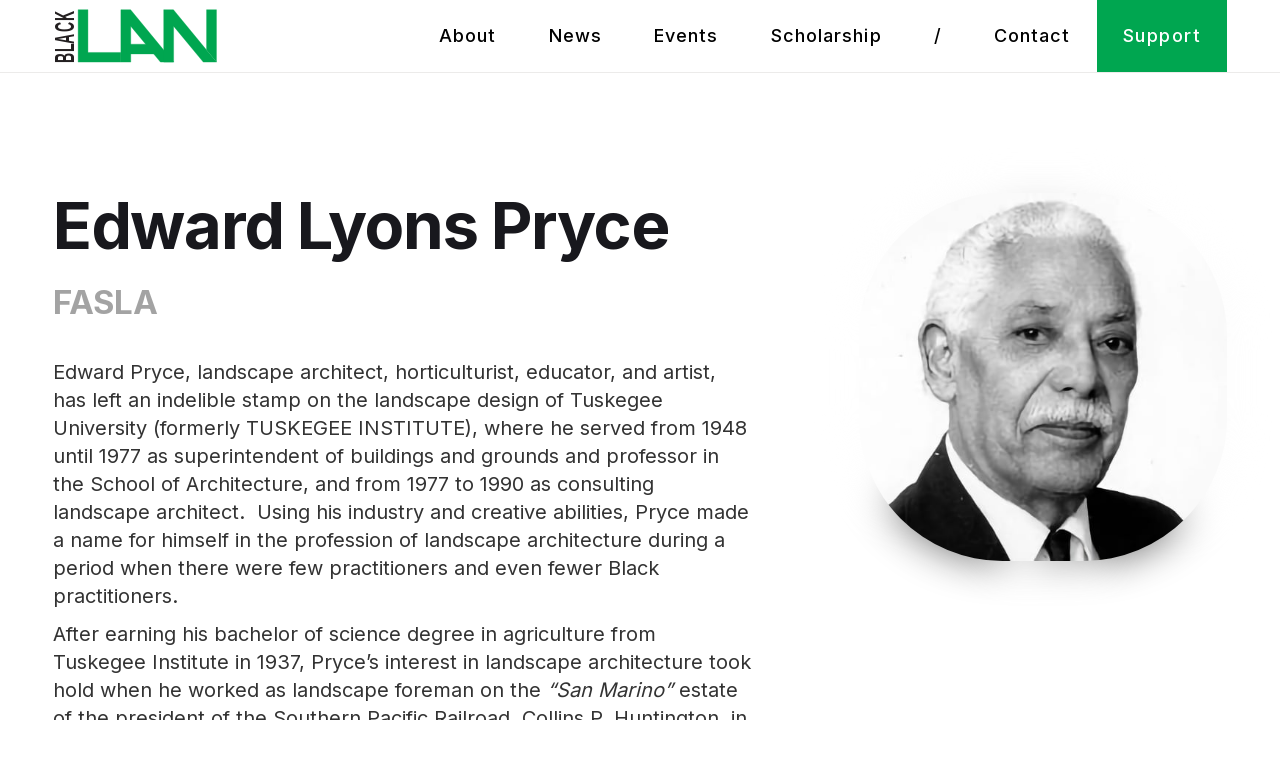

--- FILE ---
content_type: text/html; charset=utf-8
request_url: https://www.blacklanetwork.org/asla-fellows/edward-lyons-pryce
body_size: 5041
content:
<!DOCTYPE html><!-- This site was created in Webflow. https://webflow.com --><!-- Last Published: Fri Sep 12 2025 00:46:26 GMT+0000 (Coordinated Universal Time) --><html data-wf-domain="www.blacklanetwork.org" data-wf-page="61e77dfbb2a35e64e11a7271" data-wf-site="60faee101173a93edd29f64f" data-wf-collection="61e77dfbb2a35ef6871a726f" data-wf-item-slug="edward-lyons-pryce"><head><meta charset="utf-8"/><title>BlackLAN</title><meta content="width=device-width, initial-scale=1" name="viewport"/><meta content="Webflow" name="generator"/><link href="https://cdn.prod.website-files.com/60faee101173a93edd29f64f/css/blacklan.webflow.shared.8524a6d5b.css" rel="stylesheet" type="text/css"/><link href="https://fonts.googleapis.com" rel="preconnect"/><link href="https://fonts.gstatic.com" rel="preconnect" crossorigin="anonymous"/><script src="https://ajax.googleapis.com/ajax/libs/webfont/1.6.26/webfont.js" type="text/javascript"></script><script type="text/javascript">WebFont.load({  google: {    families: ["Lato:100,100italic,300,300italic,400,400italic,700,700italic,900,900italic","Inter:regular,800","Inter:300,regular","Inter:100,200,300,regular,500,600,700,800,900"]  }});</script><script type="text/javascript">!function(o,c){var n=c.documentElement,t=" w-mod-";n.className+=t+"js",("ontouchstart"in o||o.DocumentTouch&&c instanceof DocumentTouch)&&(n.className+=t+"touch")}(window,document);</script><link href="https://cdn.prod.website-files.com/60faee101173a93edd29f64f/618aa51bfc0ee86e762129c6_favicon.jpg" rel="shortcut icon" type="image/x-icon"/><link href="https://cdn.prod.website-files.com/60faee101173a93edd29f64f/618aa5468dff7d4d22a13941_webclip.jpg" rel="apple-touch-icon"/><!-- Prevent iOS zoom on input fields -->
<meta
	name="viewport"
	content="width=device-width, initial-scale=1, maximum-scale=1"
/>

<!-- Jetboost script -->
<script id="jetboost-script" type="text/javascript"> window.JETBOOST_SITE_ID = "ck610g8zu0phh0797ateq74fw"; (function() { d = document; s = d.createElement("script"); s.src = "https://jetboost.netlify.com/jetboost.js"; s.async = 1; d.getElementsByTagName("head")[0].appendChild(s); })(); </script>

<style>
.jetboost-filter-active .custom-check-icon {
	display: block;
}
</style></head><body><div data-animation="default" class="navigation-bar fixed w-nav" data-easing2="ease" data-easing="ease" data-collapse="all" role="banner" data-no-scroll="1" data-duration="400" data-doc-height="1"><div class="wrapper navbar"><a href="/" data-w-id="e92e5c96-730f-6eb4-9f63-fa58defb46dd" class="logo rel w-inline-block"><img src="https://cdn.prod.website-files.com/60faee101173a93edd29f64f/60faf00750e0655f1c5afefc_blacklan-logo.svg" width="78" alt="" class="logo-navbar white"/></a><nav role="navigation" class="nav-menu-container w-nav-menu"><a href="/about" class="nav-link-mobile w-nav-link">About BlackLAN</a><a href="/strategic-plan" class="nav-link-mobile w-nav-link">Strategic Plan</a><a href="/network" class="nav-link-mobile w-nav-link">Member Network</a><a href="/news" class="nav-link-mobile w-nav-link">News</a><a href="/events" class="nav-link-mobile w-nav-link">Events</a><a href="/scholarship" class="nav-link-mobile w-nav-link">Scholarship</a><a href="/contact" class="nav-link-mobile w-nav-link">Contact</a><a href="/support" class="nav-link-mobile support w-nav-link">Support</a></nav><a href="#" data-w-id="e92e5c96-730f-6eb4-9f63-fa58defb4713" class="nav-link">About</a><div class="navbar-links-container w-hidden-medium w-hidden-small w-hidden-tiny"><a href="#" data-w-id="e92e5c96-730f-6eb4-9f63-fa58defb4711" class="nav-link hidden">About</a><a href="/news" data-w-id="e92e5c96-730f-6eb4-9f63-fa58defb4717" class="nav-link">News</a><a href="/events" data-w-id="e92e5c96-730f-6eb4-9f63-fa58defb4715" class="nav-link">Events</a><a href="/scholarship" data-w-id="6e1534cd-48e3-9887-d7b5-94e640cbf375" class="nav-link">Scholarship</a><a href="#" class="nav-link">/</a><a href="/contact" data-w-id="e92e5c96-730f-6eb4-9f63-fa58defb471b" class="nav-link">Contact</a><a href="/support" target="_blank" data-w-id="e92e5c96-730f-6eb4-9f63-fa58defb471d" class="nav-link cta">Support</a></div><div class="menu-button-3 w-hidden-main w-nav-button"><div class="white-burger w-icon-nav-menu"></div></div></div><div data-w-id="e92e5c96-730f-6eb4-9f63-fa58defb4721" class="dropdown-container w-hidden-medium w-hidden-small w-hidden-tiny"><div class="wrapper components"><div data-w-id="e92e5c96-730f-6eb4-9f63-fa58defb4723" class="components-list-container w-clearfix"><div class="col lg-3 no-padding sm-2"><a href="#" class="page-preview-link w-inline-block"><div class="nav-link-with-icon-containr"><img src="https://cdn.prod.website-files.com/60fb2dfcf630706c4e666ac1/60fb2dfcf6307020af666afa_header.svg" alt="" class="menu-icon"/><div class="text-block">Navbars</div></div></a></div><div class="col lg-3 no-padding sm-2"><a href="#" class="page-preview-link w-inline-block"><div class="nav-link-with-icon-containr"><img src="https://cdn.prod.website-files.com/60fb2dfcf630706c4e666ac1/60fb2dfcf63070ab93666b79_footer.svg" alt="" class="menu-icon"/><div class="text-block">Footers</div></div></a></div><div class="col lg-3 no-padding sm-2"><a href="#" class="page-preview-link w-inline-block"><div class="nav-link-with-icon-containr"><img src="https://cdn.prod.website-files.com/60fb2dfcf630706c4e666ac1/60fb2dfcf630705f56666b87_headers.svg" alt="" class="menu-icon"/><div class="text-block">Features</div></div></a></div><div class="col lg-3 no-padding sm-2"><a href="#" class="page-preview-link w-inline-block"><div class="nav-link-with-icon-containr"><img src="https://cdn.prod.website-files.com/60fb2dfcf630706c4e666ac1/60fb2dfcf63070b614666b72_star.svg" alt="" class="menu-icon"/><div class="text-block">Value propositions</div></div></a></div><div class="col lg-3 no-padding sm-2"><a href="#" class="page-preview-link w-inline-block"><div class="nav-link-with-icon-containr"><img src="https://cdn.prod.website-files.com/60fb2dfcf630706c4e666ac1/60fb2dfcf63070d05a666af8_blog.svg" alt="" class="menu-icon"/><div class="text-block">Blog</div></div></a></div><div class="col lg-3 no-padding sm-2"><a href="#" class="page-preview-link w-inline-block"><div class="nav-link-with-icon-containr"><img src="https://cdn.prod.website-files.com/60fb2dfcf630706c4e666ac1/60fb2dfcf63070f500666afb_money.svg" alt="" class="menu-icon"/><div class="text-block">Pricing tables</div></div></a></div><div class="col lg-3 no-padding sm-2"><a href="#" class="page-preview-link w-inline-block"><div class="nav-link-with-icon-containr"><img src="https://cdn.prod.website-files.com/60fb2dfcf630706c4e666ac1/60fb2dfcf630702917666b73_testimonial.svg" alt="" class="menu-icon"/><div class="text-block">Testimonials</div></div></a></div><div class="col lg-3 no-padding sm-2"><a href="#" class="page-preview-link w-inline-block"><div class="nav-link-with-icon-containr"><img src="https://cdn.prod.website-files.com/60fb2dfcf630706c4e666ac1/60fb2dfcf63070b73f666ba9_form.svg" alt="" class="menu-icon"/><div class="text-block">Headers</div></div></a></div><div class="col lg-3 no-padding sm-2"><a href="#" class="page-preview-link w-inline-block"><div class="nav-link-with-icon-containr"><img src="https://cdn.prod.website-files.com/60fb2dfcf630706c4e666ac1/60fb2dfcf6307006dd666b34_cta2.svg" alt="" class="menu-icon"/><div class="text-block">CTAs</div></div></a></div><div class="col lg-3 no-padding sm-2"><a href="#" class="page-preview-link w-inline-block"><div class="nav-link-with-icon-containr"><img src="https://cdn.prod.website-files.com/60fb2dfcf630706c4e666ac1/60fb2dfcf63070006e666b50_Q%26A.svg" alt="" class="menu-icon"/><div class="text-block">FAQs</div></div></a></div><div class="col lg-3 no-padding sm-2"><a href="#" class="page-preview-link w-inline-block"><div class="nav-link-with-icon-containr"><img src="https://cdn.prod.website-files.com/60fb2dfcf630706c4e666ac1/60fb2dfcf630703ac4666b4f_gallery.svg" alt="" class="menu-icon"/><div class="text-block">Galleries</div></div></a></div><div class="col lg-3 no-padding sm-2"><a href="#" class="page-preview-link w-inline-block"><div class="nav-link-with-icon-containr"><img src="https://cdn.prod.website-files.com/60fb2dfcf630706c4e666ac1/60fb2dfcf630706ce3666bb2_team.svg" alt="" class="menu-icon"/><div class="text-block">Team</div></div></a></div><div class="col lg-3 no-padding sm-2"><a href="#" class="page-preview-link w-inline-block"><div class="nav-link-with-icon-containr"><img src="https://cdn.prod.website-files.com/60fb2dfcf630706c4e666ac1/60fb2dfcf630702f19666b01_works.svg" alt="" class="menu-icon"/><div class="text-block">Portfolio</div></div></a></div><div class="col lg-3 no-padding sm-2"><a href="#" class="page-preview-link w-inline-block"><div class="nav-link-with-icon-containr"><img src="https://cdn.prod.website-files.com/60fb2dfcf630706c4e666ac1/60fb2dfcf6307073b7666bb8_how%20it%20works.svg" width="24" alt="" class="menu-icon"/><div class="text-block">How it works</div></div></a></div></div></div></div><div data-w-id="e92e5c96-730f-6eb4-9f63-fa58defb4778" class="dropdown-container w-hidden-medium w-hidden-small w-hidden-tiny"><div class="wrapper components"><div data-w-id="e92e5c96-730f-6eb4-9f63-fa58defb477a" class="components-list-container _2 w-clearfix"><div class="col lg-3 no-padding sm-2"><a href="/about" class="page-preview-link w-inline-block"><div class="nav-link-with-icon-containr"><img src="https://cdn.prod.website-files.com/60faee101173a93edd29f64f/60fb2e3b2c973b4c91ff1387_team.svg" alt="" class="menu-icon"/><div class="nav-dropdown-text">About BlackLAN</div></div></a></div><div class="col lg-3 no-padding sm-2"><a href="/strategic-plan" class="page-preview-link w-inline-block"><div class="nav-link-with-icon-containr"><img src="https://cdn.prod.website-files.com/60faee101173a93edd29f64f/60fb2e3b2c973b485eff137f_file.svg" alt="" class="menu-icon"/><div class="nav-dropdown-text">Strategic Plan</div></div></a></div><div class="col lg-3 no-padding sm-2"><a href="/network" class="page-preview-link w-inline-block"><div class="nav-link-with-icon-containr"><img src="https://cdn.prod.website-files.com/60faee101173a93edd29f64f/60fb2e3b2c973b0500ff138e_blog.svg" alt="" class="menu-icon"/><div class="nav-dropdown-text">Member Network</div></div></a></div><div class="col lg-3 no-padding sm-2"><a href="/asla-fellows" class="page-preview-link w-inline-block"><div class="nav-link-with-icon-containr"><img src="https://cdn.prod.website-files.com/60faee101173a93edd29f64f/61e8ec2b4fad2633c26f3f34_groups_white_24dp.svg" alt="" class="menu-icon"/><div class="nav-dropdown-text">ASLA Fellows</div></div></a></div></div></div></div></div><div class="team-page-wrapper"><div class="container"><div class="w-layout-grid team-page-grid hide-on-mobile"><div class="team-page-copy"><h1 class="team-name">Edward Lyons Pryce</h1><div class="team-title">FASLA</div><div class="article w-richtext"><p>Edward Pryce, landscape architect, horticulturist, educator, and artist, has left an indelible stamp on the landscape design of Tuskegee University (formerly TUSKEGEE INSTITUTE), where he served from 1948 until 1977 as superintendent of buildings and grounds and professor in the School of Architecture, and from 1977 to 1990 as consulting landscape architect.  Using his industry and creative abilities, Pryce made a name for himself in the profession of landscape architecture during a period when there were few practitioners and even fewer Black practitioners. </p><p>After earning his bachelor of science degree in agriculture from Tuskegee Institute in 1937, Pryce’s interest in landscape architecture took hold when he worked as landscape foreman on the <em>“San Marino” </em>estate of the president of the Southern Pacific Railroad, Collins P. Huntington, in San Marino, California from 1937 until 1939.  During World War II, Pryce was a park maintenance foreman for the City of Los Angeles.  After earning the bachelor of science degree in landscape architecture from Ohio State University in 1948, Pryce, who was married with two children by then, returned to Tuskegee Institute, where from 1948 until 1955 he was head of the Department of Ornamental Horticulture and in charge of campus landscape maintenance.  In 1953 he earned the master of landscape architecture degree from the University of California at Berkeley. <br/></p></div></div><div class="team-headshot-container"><div class="blurred-image-container-2"><img src="https://cdn.prod.website-files.com/60fb4a32c3de093056ef8c94/61e7815a27b10d177fbe39d1_Pryce_Edward.jpg" loading="lazy" alt="" class="focused-image rounded"/><img src="https://cdn.prod.website-files.com/60fb4a32c3de093056ef8c94/61e7815a27b10d177fbe39d1_Pryce_Edward.jpg" loading="lazy" alt="" class="blurred-image rounded"/></div></div></div><div class="w-layout-grid team-page-grid mobile"><div class="team-headshot-container"><div class="blurred-image-container-2"><img alt="" loading="lazy" src="https://cdn.prod.website-files.com/60fb4a32c3de093056ef8c94/61e7815a27b10d177fbe39d1_Pryce_Edward.jpg" class="focused-image rounded"/><img alt="" loading="lazy" src="https://cdn.prod.website-files.com/60fb4a32c3de093056ef8c94/61e7815a27b10d177fbe39d1_Pryce_Edward.jpg" class="blurred-image rounded"/></div></div><div class="team-page-copy"><h1 class="team-name">Edward Lyons Pryce</h1><div class="team-title">FASLA</div><div class="article w-richtext"><p>Edward Pryce, landscape architect, horticulturist, educator, and artist, has left an indelible stamp on the landscape design of Tuskegee University (formerly TUSKEGEE INSTITUTE), where he served from 1948 until 1977 as superintendent of buildings and grounds and professor in the School of Architecture, and from 1977 to 1990 as consulting landscape architect.  Using his industry and creative abilities, Pryce made a name for himself in the profession of landscape architecture during a period when there were few practitioners and even fewer Black practitioners. </p><p>After earning his bachelor of science degree in agriculture from Tuskegee Institute in 1937, Pryce’s interest in landscape architecture took hold when he worked as landscape foreman on the <em>“San Marino” </em>estate of the president of the Southern Pacific Railroad, Collins P. Huntington, in San Marino, California from 1937 until 1939.  During World War II, Pryce was a park maintenance foreman for the City of Los Angeles.  After earning the bachelor of science degree in landscape architecture from Ohio State University in 1948, Pryce, who was married with two children by then, returned to Tuskegee Institute, where from 1948 until 1955 he was head of the Department of Ornamental Horticulture and in charge of campus landscape maintenance.  In 1953 he earned the master of landscape architecture degree from the University of California at Berkeley. <br/></p></div></div></div></div></div><footer class="bg-black-wrapper"><div class="section"><div class="container"><div class="w-layout-grid cta6-grid"><div id="w-node-_18f5a67e-e131-b1d4-c8ba-35db2369df87-2369df83"><div class="size3-text size3-top-clear">Sign up for our updates<br/></div><p class="paragraph-70 paragraph70-bottom-clear">Sign up to receive information on events, achievements and impacts throughout the BlackLAN community.<br/></p></div><div id="w-node-_18f5a67e-e131-b1d4-c8ba-35db2369df8e-2369df83"><div class="cta6-form w-form"><form id="email-form" name="email-form" data-name="Email Form" action="https://blacklanetwork.us6.list-manage.com/subscribe/post?u=773fafefe24573c6482650b9f&amp;amp;id=45fb916030" method="post" class="cta6-form-wrap" data-wf-page-id="61e77dfbb2a35e64e11a7271" data-wf-element-id="18f5a67e-e131-b1d4-c8ba-35db2369df90"><input class="text-field right-margin-field w-input" maxlength="256" name="EMAIL" data-name="EMAIL" placeholder="Enter your email" type="email" id="EMAIL" required=""/><input type="submit" data-wait="Please wait..." class="form-button w-button" value="Submit"/></form><div class="success-message w-form-done"><div>Thank you for signing up!</div></div><div class="error-message w-form-fail"><div>Oops! Something went wrong while submitting the form.</div></div></div><div class="cta6-icons-wrap"><a href="https://www.facebook.com/groups/375381515836149/" target="_blank" class="cta6-icon w-inline-block"><img src="https://cdn.prod.website-files.com/60faee101173a93edd29f64f/60fb00241d9007cefbdd8c17_facebook.svg" width="32" height="32" alt="" class="social-icon"/></a><a href="https://www.linkedin.com/groups/4581556/" target="_blank" class="cta6-icon w-inline-block"><img src="https://cdn.prod.website-files.com/60faee101173a93edd29f64f/60fb00241d90070991dd8c16_linkedin.svg" width="32" height="32" alt="" class="social-icon"/></a><a href="https://smile.amazon.com/ch/85-2339912" target="_blank" class="cta6-icon w-inline-block"><img src="https://cdn.prod.website-files.com/60faee101173a93edd29f64f/60fdc5293b1f1bf0e75173a2_amazon-smile.svg" width="38" height="38" alt="" class="social-icon larger"/></a></div></div></div></div></div><div class="horizontal-rule bg-white"></div><div class="footer"><div class="container"><div class="w-layout-grid footer-menus-grid"><div><div class="text-uppercase footer-menu-title">About</div><div class="w-layout-grid menu-vertical-grid"><a href="/about" class="hover-link-2 text-white">Our History &amp; Staff</a><a href="/network" class="hover-link-2 text-white">Network Map</a><a href="/strategic-plan" class="hover-link-2 text-white">Strategic Plan</a></div></div><div><div class="text-uppercase footer-menu-title">Join Us</div><div class="w-layout-grid menu-vertical-grid"><a href="/events" class="hover-link-2 text-white">Events</a><a href="/news" class="hover-link-2 text-white">News</a><a href="https://www.linkedin.com/groups/4581556/" target="_blank" class="hover-link-2 text-white">Become a Member</a></div></div><div><div class="text-uppercase footer-menu-title">Reach Out</div><div class="w-layout-grid menu-vertical-grid"><a href="/contact" class="hover-link-2 text-white">Contact</a><a href="/support" class="hover-link-2 text-white">Support</a></div></div></div><div class="footer-lower"><div class="footer-logo-and-copyright"><a href="#" class="footer-logo-2 w-inline-block"><img src="https://cdn.prod.website-files.com/60faee101173a93edd29f64f/61145c74ef62b059bc25f121_all-white-logo.svg" alt="" class="image-2"/></a><div class="text-small-2 muted">© 2021 BlackLAN • Website by <a href="https://fromash.co" target="_blank" class="text-white">fromash.co</a></div></div></div></div></div></footer><script src="https://d3e54v103j8qbb.cloudfront.net/js/jquery-3.5.1.min.dc5e7f18c8.js?site=60faee101173a93edd29f64f" type="text/javascript" integrity="sha256-9/aliU8dGd2tb6OSsuzixeV4y/faTqgFtohetphbbj0=" crossorigin="anonymous"></script><script src="https://cdn.prod.website-files.com/60faee101173a93edd29f64f/js/webflow.schunk.36b8fb49256177c8.js" type="text/javascript"></script><script src="https://cdn.prod.website-files.com/60faee101173a93edd29f64f/js/webflow.schunk.8bb38d5ad65805e3.js" type="text/javascript"></script><script src="https://cdn.prod.website-files.com/60faee101173a93edd29f64f/js/webflow.547ff128.d9c4c5689f8d76ac.js" type="text/javascript"></script><script>
  $(function() {
    // Navigates to the product's website when you click anywhere on the product row
    $(".product-container").click(function(e) {
      e.target.nextSibling.click();
    });
  });
  
  // Mocks the upvote functionality
  window.JetboostPaginationComplete = function(listNode) {
    listNode.querySelectorAll(".vote-container").forEach(function(el) {
      el.onclick = function(e) {
        e.preventDefault();
        e.stopPropagation();
        if (!el.classList.contains("voted")) {
          var voteCount = el.querySelector(".vote-count");
          var count = parseInt(voteCount.innerText);
          voteCount.innerText = (count + 1).toString();
          el.classList.add("voted");
        }
      };
    });
  }
</script></body></html>

--- FILE ---
content_type: text/css
request_url: https://cdn.prod.website-files.com/60faee101173a93edd29f64f/css/blacklan.webflow.shared.8524a6d5b.css
body_size: 27356
content:
html {
  -webkit-text-size-adjust: 100%;
  -ms-text-size-adjust: 100%;
  font-family: sans-serif;
}

body {
  margin: 0;
}

article, aside, details, figcaption, figure, footer, header, hgroup, main, menu, nav, section, summary {
  display: block;
}

audio, canvas, progress, video {
  vertical-align: baseline;
  display: inline-block;
}

audio:not([controls]) {
  height: 0;
  display: none;
}

[hidden], template {
  display: none;
}

a {
  background-color: #0000;
}

a:active, a:hover {
  outline: 0;
}

abbr[title] {
  border-bottom: 1px dotted;
}

b, strong {
  font-weight: bold;
}

dfn {
  font-style: italic;
}

h1 {
  margin: .67em 0;
  font-size: 2em;
}

mark {
  color: #000;
  background: #ff0;
}

small {
  font-size: 80%;
}

sub, sup {
  vertical-align: baseline;
  font-size: 75%;
  line-height: 0;
  position: relative;
}

sup {
  top: -.5em;
}

sub {
  bottom: -.25em;
}

img {
  border: 0;
}

svg:not(:root) {
  overflow: hidden;
}

hr {
  box-sizing: content-box;
  height: 0;
}

pre {
  overflow: auto;
}

code, kbd, pre, samp {
  font-family: monospace;
  font-size: 1em;
}

button, input, optgroup, select, textarea {
  color: inherit;
  font: inherit;
  margin: 0;
}

button {
  overflow: visible;
}

button, select {
  text-transform: none;
}

button, html input[type="button"], input[type="reset"] {
  -webkit-appearance: button;
  cursor: pointer;
}

button[disabled], html input[disabled] {
  cursor: default;
}

button::-moz-focus-inner, input::-moz-focus-inner {
  border: 0;
  padding: 0;
}

input {
  line-height: normal;
}

input[type="checkbox"], input[type="radio"] {
  box-sizing: border-box;
  padding: 0;
}

input[type="number"]::-webkit-inner-spin-button, input[type="number"]::-webkit-outer-spin-button {
  height: auto;
}

input[type="search"] {
  -webkit-appearance: none;
}

input[type="search"]::-webkit-search-cancel-button, input[type="search"]::-webkit-search-decoration {
  -webkit-appearance: none;
}

legend {
  border: 0;
  padding: 0;
}

textarea {
  overflow: auto;
}

optgroup {
  font-weight: bold;
}

table {
  border-collapse: collapse;
  border-spacing: 0;
}

td, th {
  padding: 0;
}

@font-face {
  font-family: webflow-icons;
  src: url("[data-uri]") format("truetype");
  font-weight: normal;
  font-style: normal;
}

[class^="w-icon-"], [class*=" w-icon-"] {
  speak: none;
  font-variant: normal;
  text-transform: none;
  -webkit-font-smoothing: antialiased;
  -moz-osx-font-smoothing: grayscale;
  font-style: normal;
  font-weight: normal;
  line-height: 1;
  font-family: webflow-icons !important;
}

.w-icon-slider-right:before {
  content: "";
}

.w-icon-slider-left:before {
  content: "";
}

.w-icon-nav-menu:before {
  content: "";
}

.w-icon-arrow-down:before, .w-icon-dropdown-toggle:before {
  content: "";
}

.w-icon-file-upload-remove:before {
  content: "";
}

.w-icon-file-upload-icon:before {
  content: "";
}

* {
  box-sizing: border-box;
}

html {
  height: 100%;
}

body {
  color: #333;
  background-color: #fff;
  min-height: 100%;
  margin: 0;
  font-family: Arial, sans-serif;
  font-size: 14px;
  line-height: 20px;
}

img {
  vertical-align: middle;
  max-width: 100%;
  display: inline-block;
}

html.w-mod-touch * {
  background-attachment: scroll !important;
}

.w-block {
  display: block;
}

.w-inline-block {
  max-width: 100%;
  display: inline-block;
}

.w-clearfix:before, .w-clearfix:after {
  content: " ";
  grid-area: 1 / 1 / 2 / 2;
  display: table;
}

.w-clearfix:after {
  clear: both;
}

.w-hidden {
  display: none;
}

.w-button {
  color: #fff;
  line-height: inherit;
  cursor: pointer;
  background-color: #3898ec;
  border: 0;
  border-radius: 0;
  padding: 9px 15px;
  text-decoration: none;
  display: inline-block;
}

input.w-button {
  -webkit-appearance: button;
}

html[data-w-dynpage] [data-w-cloak] {
  color: #0000 !important;
}

.w-code-block {
  margin: unset;
}

pre.w-code-block code {
  all: inherit;
}

.w-optimization {
  display: contents;
}

.w-webflow-badge, .w-webflow-badge > img {
  box-sizing: unset;
  width: unset;
  height: unset;
  max-height: unset;
  max-width: unset;
  min-height: unset;
  min-width: unset;
  margin: unset;
  padding: unset;
  float: unset;
  clear: unset;
  border: unset;
  border-radius: unset;
  background: unset;
  background-image: unset;
  background-position: unset;
  background-size: unset;
  background-repeat: unset;
  background-origin: unset;
  background-clip: unset;
  background-attachment: unset;
  background-color: unset;
  box-shadow: unset;
  transform: unset;
  direction: unset;
  font-family: unset;
  font-weight: unset;
  color: unset;
  font-size: unset;
  line-height: unset;
  font-style: unset;
  font-variant: unset;
  text-align: unset;
  letter-spacing: unset;
  -webkit-text-decoration: unset;
  text-decoration: unset;
  text-indent: unset;
  text-transform: unset;
  list-style-type: unset;
  text-shadow: unset;
  vertical-align: unset;
  cursor: unset;
  white-space: unset;
  word-break: unset;
  word-spacing: unset;
  word-wrap: unset;
  transition: unset;
}

.w-webflow-badge {
  white-space: nowrap;
  cursor: pointer;
  box-shadow: 0 0 0 1px #0000001a, 0 1px 3px #0000001a;
  visibility: visible !important;
  opacity: 1 !important;
  z-index: 2147483647 !important;
  color: #aaadb0 !important;
  overflow: unset !important;
  background-color: #fff !important;
  border-radius: 3px !important;
  width: auto !important;
  height: auto !important;
  margin: 0 !important;
  padding: 6px !important;
  font-size: 12px !important;
  line-height: 14px !important;
  text-decoration: none !important;
  display: inline-block !important;
  position: fixed !important;
  inset: auto 12px 12px auto !important;
  transform: none !important;
}

.w-webflow-badge > img {
  position: unset;
  visibility: unset !important;
  opacity: 1 !important;
  vertical-align: middle !important;
  display: inline-block !important;
}

h1, h2, h3, h4, h5, h6 {
  margin-bottom: 10px;
  font-weight: bold;
}

h1 {
  margin-top: 20px;
  font-size: 38px;
  line-height: 44px;
}

h2 {
  margin-top: 20px;
  font-size: 32px;
  line-height: 36px;
}

h3 {
  margin-top: 20px;
  font-size: 24px;
  line-height: 30px;
}

h4 {
  margin-top: 10px;
  font-size: 18px;
  line-height: 24px;
}

h5 {
  margin-top: 10px;
  font-size: 14px;
  line-height: 20px;
}

h6 {
  margin-top: 10px;
  font-size: 12px;
  line-height: 18px;
}

p {
  margin-top: 0;
  margin-bottom: 10px;
}

blockquote {
  border-left: 5px solid #e2e2e2;
  margin: 0 0 10px;
  padding: 10px 20px;
  font-size: 18px;
  line-height: 22px;
}

figure {
  margin: 0 0 10px;
}

ul, ol {
  margin-top: 0;
  margin-bottom: 10px;
  padding-left: 40px;
}

.w-list-unstyled {
  padding-left: 0;
  list-style: none;
}

.w-embed:before, .w-embed:after {
  content: " ";
  grid-area: 1 / 1 / 2 / 2;
  display: table;
}

.w-embed:after {
  clear: both;
}

.w-video {
  width: 100%;
  padding: 0;
  position: relative;
}

.w-video iframe, .w-video object, .w-video embed {
  border: none;
  width: 100%;
  height: 100%;
  position: absolute;
  top: 0;
  left: 0;
}

fieldset {
  border: 0;
  margin: 0;
  padding: 0;
}

button, [type="button"], [type="reset"] {
  cursor: pointer;
  -webkit-appearance: button;
  border: 0;
}

.w-form {
  margin: 0 0 15px;
}

.w-form-done {
  text-align: center;
  background-color: #ddd;
  padding: 20px;
  display: none;
}

.w-form-fail {
  background-color: #ffdede;
  margin-top: 10px;
  padding: 10px;
  display: none;
}

label {
  margin-bottom: 5px;
  font-weight: bold;
  display: block;
}

.w-input, .w-select {
  color: #333;
  vertical-align: middle;
  background-color: #fff;
  border: 1px solid #ccc;
  width: 100%;
  height: 38px;
  margin-bottom: 10px;
  padding: 8px 12px;
  font-size: 14px;
  line-height: 1.42857;
  display: block;
}

.w-input::placeholder, .w-select::placeholder {
  color: #999;
}

.w-input:focus, .w-select:focus {
  border-color: #3898ec;
  outline: 0;
}

.w-input[disabled], .w-select[disabled], .w-input[readonly], .w-select[readonly], fieldset[disabled] .w-input, fieldset[disabled] .w-select {
  cursor: not-allowed;
}

.w-input[disabled]:not(.w-input-disabled), .w-select[disabled]:not(.w-input-disabled), .w-input[readonly], .w-select[readonly], fieldset[disabled]:not(.w-input-disabled) .w-input, fieldset[disabled]:not(.w-input-disabled) .w-select {
  background-color: #eee;
}

textarea.w-input, textarea.w-select {
  height: auto;
}

.w-select {
  background-color: #f3f3f3;
}

.w-select[multiple] {
  height: auto;
}

.w-form-label {
  cursor: pointer;
  margin-bottom: 0;
  font-weight: normal;
  display: inline-block;
}

.w-radio {
  margin-bottom: 5px;
  padding-left: 20px;
  display: block;
}

.w-radio:before, .w-radio:after {
  content: " ";
  grid-area: 1 / 1 / 2 / 2;
  display: table;
}

.w-radio:after {
  clear: both;
}

.w-radio-input {
  float: left;
  margin: 3px 0 0 -20px;
  line-height: normal;
}

.w-file-upload {
  margin-bottom: 10px;
  display: block;
}

.w-file-upload-input {
  opacity: 0;
  z-index: -100;
  width: .1px;
  height: .1px;
  position: absolute;
  overflow: hidden;
}

.w-file-upload-default, .w-file-upload-uploading, .w-file-upload-success {
  color: #333;
  display: inline-block;
}

.w-file-upload-error {
  margin-top: 10px;
  display: block;
}

.w-file-upload-default.w-hidden, .w-file-upload-uploading.w-hidden, .w-file-upload-error.w-hidden, .w-file-upload-success.w-hidden {
  display: none;
}

.w-file-upload-uploading-btn {
  cursor: pointer;
  background-color: #fafafa;
  border: 1px solid #ccc;
  margin: 0;
  padding: 8px 12px;
  font-size: 14px;
  font-weight: normal;
  display: flex;
}

.w-file-upload-file {
  background-color: #fafafa;
  border: 1px solid #ccc;
  flex-grow: 1;
  justify-content: space-between;
  margin: 0;
  padding: 8px 9px 8px 11px;
  display: flex;
}

.w-file-upload-file-name {
  font-size: 14px;
  font-weight: normal;
  display: block;
}

.w-file-remove-link {
  cursor: pointer;
  width: auto;
  height: auto;
  margin-top: 3px;
  margin-left: 10px;
  padding: 3px;
  display: block;
}

.w-icon-file-upload-remove {
  margin: auto;
  font-size: 10px;
}

.w-file-upload-error-msg {
  color: #ea384c;
  padding: 2px 0;
  display: inline-block;
}

.w-file-upload-info {
  padding: 0 12px;
  line-height: 38px;
  display: inline-block;
}

.w-file-upload-label {
  cursor: pointer;
  background-color: #fafafa;
  border: 1px solid #ccc;
  margin: 0;
  padding: 8px 12px;
  font-size: 14px;
  font-weight: normal;
  display: inline-block;
}

.w-icon-file-upload-icon, .w-icon-file-upload-uploading {
  width: 20px;
  margin-right: 8px;
  display: inline-block;
}

.w-icon-file-upload-uploading {
  height: 20px;
}

.w-container {
  max-width: 940px;
  margin-left: auto;
  margin-right: auto;
}

.w-container:before, .w-container:after {
  content: " ";
  grid-area: 1 / 1 / 2 / 2;
  display: table;
}

.w-container:after {
  clear: both;
}

.w-container .w-row {
  margin-left: -10px;
  margin-right: -10px;
}

.w-row:before, .w-row:after {
  content: " ";
  grid-area: 1 / 1 / 2 / 2;
  display: table;
}

.w-row:after {
  clear: both;
}

.w-row .w-row {
  margin-left: 0;
  margin-right: 0;
}

.w-col {
  float: left;
  width: 100%;
  min-height: 1px;
  padding-left: 10px;
  padding-right: 10px;
  position: relative;
}

.w-col .w-col {
  padding-left: 0;
  padding-right: 0;
}

.w-col-1 {
  width: 8.33333%;
}

.w-col-2 {
  width: 16.6667%;
}

.w-col-3 {
  width: 25%;
}

.w-col-4 {
  width: 33.3333%;
}

.w-col-5 {
  width: 41.6667%;
}

.w-col-6 {
  width: 50%;
}

.w-col-7 {
  width: 58.3333%;
}

.w-col-8 {
  width: 66.6667%;
}

.w-col-9 {
  width: 75%;
}

.w-col-10 {
  width: 83.3333%;
}

.w-col-11 {
  width: 91.6667%;
}

.w-col-12 {
  width: 100%;
}

.w-hidden-main {
  display: none !important;
}

@media screen and (max-width: 991px) {
  .w-container {
    max-width: 728px;
  }

  .w-hidden-main {
    display: inherit !important;
  }

  .w-hidden-medium {
    display: none !important;
  }

  .w-col-medium-1 {
    width: 8.33333%;
  }

  .w-col-medium-2 {
    width: 16.6667%;
  }

  .w-col-medium-3 {
    width: 25%;
  }

  .w-col-medium-4 {
    width: 33.3333%;
  }

  .w-col-medium-5 {
    width: 41.6667%;
  }

  .w-col-medium-6 {
    width: 50%;
  }

  .w-col-medium-7 {
    width: 58.3333%;
  }

  .w-col-medium-8 {
    width: 66.6667%;
  }

  .w-col-medium-9 {
    width: 75%;
  }

  .w-col-medium-10 {
    width: 83.3333%;
  }

  .w-col-medium-11 {
    width: 91.6667%;
  }

  .w-col-medium-12 {
    width: 100%;
  }

  .w-col-stack {
    width: 100%;
    left: auto;
    right: auto;
  }
}

@media screen and (max-width: 767px) {
  .w-hidden-main, .w-hidden-medium {
    display: inherit !important;
  }

  .w-hidden-small {
    display: none !important;
  }

  .w-row, .w-container .w-row {
    margin-left: 0;
    margin-right: 0;
  }

  .w-col {
    width: 100%;
    left: auto;
    right: auto;
  }

  .w-col-small-1 {
    width: 8.33333%;
  }

  .w-col-small-2 {
    width: 16.6667%;
  }

  .w-col-small-3 {
    width: 25%;
  }

  .w-col-small-4 {
    width: 33.3333%;
  }

  .w-col-small-5 {
    width: 41.6667%;
  }

  .w-col-small-6 {
    width: 50%;
  }

  .w-col-small-7 {
    width: 58.3333%;
  }

  .w-col-small-8 {
    width: 66.6667%;
  }

  .w-col-small-9 {
    width: 75%;
  }

  .w-col-small-10 {
    width: 83.3333%;
  }

  .w-col-small-11 {
    width: 91.6667%;
  }

  .w-col-small-12 {
    width: 100%;
  }
}

@media screen and (max-width: 479px) {
  .w-container {
    max-width: none;
  }

  .w-hidden-main, .w-hidden-medium, .w-hidden-small {
    display: inherit !important;
  }

  .w-hidden-tiny {
    display: none !important;
  }

  .w-col {
    width: 100%;
  }

  .w-col-tiny-1 {
    width: 8.33333%;
  }

  .w-col-tiny-2 {
    width: 16.6667%;
  }

  .w-col-tiny-3 {
    width: 25%;
  }

  .w-col-tiny-4 {
    width: 33.3333%;
  }

  .w-col-tiny-5 {
    width: 41.6667%;
  }

  .w-col-tiny-6 {
    width: 50%;
  }

  .w-col-tiny-7 {
    width: 58.3333%;
  }

  .w-col-tiny-8 {
    width: 66.6667%;
  }

  .w-col-tiny-9 {
    width: 75%;
  }

  .w-col-tiny-10 {
    width: 83.3333%;
  }

  .w-col-tiny-11 {
    width: 91.6667%;
  }

  .w-col-tiny-12 {
    width: 100%;
  }
}

.w-widget {
  position: relative;
}

.w-widget-map {
  width: 100%;
  height: 400px;
}

.w-widget-map label {
  width: auto;
  display: inline;
}

.w-widget-map img {
  max-width: inherit;
}

.w-widget-map .gm-style-iw {
  text-align: center;
}

.w-widget-map .gm-style-iw > button {
  display: none !important;
}

.w-widget-twitter {
  overflow: hidden;
}

.w-widget-twitter-count-shim {
  vertical-align: top;
  text-align: center;
  background: #fff;
  border: 1px solid #758696;
  border-radius: 3px;
  width: 28px;
  height: 20px;
  display: inline-block;
  position: relative;
}

.w-widget-twitter-count-shim * {
  pointer-events: none;
  -webkit-user-select: none;
  user-select: none;
}

.w-widget-twitter-count-shim .w-widget-twitter-count-inner {
  text-align: center;
  color: #999;
  font-family: serif;
  font-size: 15px;
  line-height: 12px;
  position: relative;
}

.w-widget-twitter-count-shim .w-widget-twitter-count-clear {
  display: block;
  position: relative;
}

.w-widget-twitter-count-shim.w--large {
  width: 36px;
  height: 28px;
}

.w-widget-twitter-count-shim.w--large .w-widget-twitter-count-inner {
  font-size: 18px;
  line-height: 18px;
}

.w-widget-twitter-count-shim:not(.w--vertical) {
  margin-left: 5px;
  margin-right: 8px;
}

.w-widget-twitter-count-shim:not(.w--vertical).w--large {
  margin-left: 6px;
}

.w-widget-twitter-count-shim:not(.w--vertical):before, .w-widget-twitter-count-shim:not(.w--vertical):after {
  content: " ";
  pointer-events: none;
  border: solid #0000;
  width: 0;
  height: 0;
  position: absolute;
  top: 50%;
  left: 0;
}

.w-widget-twitter-count-shim:not(.w--vertical):before {
  border-width: 4px;
  border-color: #75869600 #5d6c7b #75869600 #75869600;
  margin-top: -4px;
  margin-left: -9px;
}

.w-widget-twitter-count-shim:not(.w--vertical).w--large:before {
  border-width: 5px;
  margin-top: -5px;
  margin-left: -10px;
}

.w-widget-twitter-count-shim:not(.w--vertical):after {
  border-width: 4px;
  border-color: #fff0 #fff #fff0 #fff0;
  margin-top: -4px;
  margin-left: -8px;
}

.w-widget-twitter-count-shim:not(.w--vertical).w--large:after {
  border-width: 5px;
  margin-top: -5px;
  margin-left: -9px;
}

.w-widget-twitter-count-shim.w--vertical {
  width: 61px;
  height: 33px;
  margin-bottom: 8px;
}

.w-widget-twitter-count-shim.w--vertical:before, .w-widget-twitter-count-shim.w--vertical:after {
  content: " ";
  pointer-events: none;
  border: solid #0000;
  width: 0;
  height: 0;
  position: absolute;
  top: 100%;
  left: 50%;
}

.w-widget-twitter-count-shim.w--vertical:before {
  border-width: 5px;
  border-color: #5d6c7b #75869600 #75869600;
  margin-left: -5px;
}

.w-widget-twitter-count-shim.w--vertical:after {
  border-width: 4px;
  border-color: #fff #fff0 #fff0;
  margin-left: -4px;
}

.w-widget-twitter-count-shim.w--vertical .w-widget-twitter-count-inner {
  font-size: 18px;
  line-height: 22px;
}

.w-widget-twitter-count-shim.w--vertical.w--large {
  width: 76px;
}

.w-background-video {
  color: #fff;
  height: 500px;
  position: relative;
  overflow: hidden;
}

.w-background-video > video {
  object-fit: cover;
  z-index: -100;
  background-position: 50%;
  background-size: cover;
  width: 100%;
  height: 100%;
  margin: auto;
  position: absolute;
  inset: -100%;
}

.w-background-video > video::-webkit-media-controls-start-playback-button {
  -webkit-appearance: none;
  display: none !important;
}

.w-background-video--control {
  background-color: #0000;
  padding: 0;
  position: absolute;
  bottom: 1em;
  right: 1em;
}

.w-background-video--control > [hidden] {
  display: none !important;
}

.w-slider {
  text-align: center;
  clear: both;
  -webkit-tap-highlight-color: #0000;
  tap-highlight-color: #0000;
  background: #ddd;
  height: 300px;
  position: relative;
}

.w-slider-mask {
  z-index: 1;
  white-space: nowrap;
  height: 100%;
  display: block;
  position: relative;
  left: 0;
  right: 0;
  overflow: hidden;
}

.w-slide {
  vertical-align: top;
  white-space: normal;
  text-align: left;
  width: 100%;
  height: 100%;
  display: inline-block;
  position: relative;
}

.w-slider-nav {
  z-index: 2;
  text-align: center;
  -webkit-tap-highlight-color: #0000;
  tap-highlight-color: #0000;
  height: 40px;
  margin: auto;
  padding-top: 10px;
  position: absolute;
  inset: auto 0 0;
}

.w-slider-nav.w-round > div {
  border-radius: 100%;
}

.w-slider-nav.w-num > div {
  font-size: inherit;
  line-height: inherit;
  width: auto;
  height: auto;
  padding: .2em .5em;
}

.w-slider-nav.w-shadow > div {
  box-shadow: 0 0 3px #3336;
}

.w-slider-nav-invert {
  color: #fff;
}

.w-slider-nav-invert > div {
  background-color: #2226;
}

.w-slider-nav-invert > div.w-active {
  background-color: #222;
}

.w-slider-dot {
  cursor: pointer;
  background-color: #fff6;
  width: 1em;
  height: 1em;
  margin: 0 3px .5em;
  transition: background-color .1s, color .1s;
  display: inline-block;
  position: relative;
}

.w-slider-dot.w-active {
  background-color: #fff;
}

.w-slider-dot:focus {
  outline: none;
  box-shadow: 0 0 0 2px #fff;
}

.w-slider-dot:focus.w-active {
  box-shadow: none;
}

.w-slider-arrow-left, .w-slider-arrow-right {
  cursor: pointer;
  color: #fff;
  -webkit-tap-highlight-color: #0000;
  tap-highlight-color: #0000;
  -webkit-user-select: none;
  user-select: none;
  width: 80px;
  margin: auto;
  font-size: 40px;
  position: absolute;
  inset: 0;
  overflow: hidden;
}

.w-slider-arrow-left [class^="w-icon-"], .w-slider-arrow-right [class^="w-icon-"], .w-slider-arrow-left [class*=" w-icon-"], .w-slider-arrow-right [class*=" w-icon-"] {
  position: absolute;
}

.w-slider-arrow-left:focus, .w-slider-arrow-right:focus {
  outline: 0;
}

.w-slider-arrow-left {
  z-index: 3;
  right: auto;
}

.w-slider-arrow-right {
  z-index: 4;
  left: auto;
}

.w-icon-slider-left, .w-icon-slider-right {
  width: 1em;
  height: 1em;
  margin: auto;
  inset: 0;
}

.w-slider-aria-label {
  clip: rect(0 0 0 0);
  border: 0;
  width: 1px;
  height: 1px;
  margin: -1px;
  padding: 0;
  position: absolute;
  overflow: hidden;
}

.w-slider-force-show {
  display: block !important;
}

.w-dropdown {
  text-align: left;
  z-index: 900;
  margin-left: auto;
  margin-right: auto;
  display: inline-block;
  position: relative;
}

.w-dropdown-btn, .w-dropdown-toggle, .w-dropdown-link {
  vertical-align: top;
  color: #222;
  text-align: left;
  white-space: nowrap;
  margin-left: auto;
  margin-right: auto;
  padding: 20px;
  text-decoration: none;
  position: relative;
}

.w-dropdown-toggle {
  -webkit-user-select: none;
  user-select: none;
  cursor: pointer;
  padding-right: 40px;
  display: inline-block;
}

.w-dropdown-toggle:focus {
  outline: 0;
}

.w-icon-dropdown-toggle {
  width: 1em;
  height: 1em;
  margin: auto 20px auto auto;
  position: absolute;
  top: 0;
  bottom: 0;
  right: 0;
}

.w-dropdown-list {
  background: #ddd;
  min-width: 100%;
  display: none;
  position: absolute;
}

.w-dropdown-list.w--open {
  display: block;
}

.w-dropdown-link {
  color: #222;
  padding: 10px 20px;
  display: block;
}

.w-dropdown-link.w--current {
  color: #0082f3;
}

.w-dropdown-link:focus {
  outline: 0;
}

@media screen and (max-width: 767px) {
  .w-nav-brand {
    padding-left: 10px;
  }
}

.w-lightbox-backdrop {
  cursor: auto;
  letter-spacing: normal;
  text-indent: 0;
  text-shadow: none;
  text-transform: none;
  visibility: visible;
  white-space: normal;
  word-break: normal;
  word-spacing: normal;
  word-wrap: normal;
  color: #fff;
  text-align: center;
  z-index: 2000;
  opacity: 0;
  -webkit-user-select: none;
  -moz-user-select: none;
  -webkit-tap-highlight-color: transparent;
  background: #000000e6;
  outline: 0;
  font-family: Helvetica Neue, Helvetica, Ubuntu, Segoe UI, Verdana, sans-serif;
  font-size: 17px;
  font-style: normal;
  font-weight: 300;
  line-height: 1.2;
  list-style: disc;
  position: fixed;
  inset: 0;
  -webkit-transform: translate(0);
}

.w-lightbox-backdrop, .w-lightbox-container {
  -webkit-overflow-scrolling: touch;
  height: 100%;
  overflow: auto;
}

.w-lightbox-content {
  height: 100vh;
  position: relative;
  overflow: hidden;
}

.w-lightbox-view {
  opacity: 0;
  width: 100vw;
  height: 100vh;
  position: absolute;
}

.w-lightbox-view:before {
  content: "";
  height: 100vh;
}

.w-lightbox-group, .w-lightbox-group .w-lightbox-view, .w-lightbox-group .w-lightbox-view:before {
  height: 86vh;
}

.w-lightbox-frame, .w-lightbox-view:before {
  vertical-align: middle;
  display: inline-block;
}

.w-lightbox-figure {
  margin: 0;
  position: relative;
}

.w-lightbox-group .w-lightbox-figure {
  cursor: pointer;
}

.w-lightbox-img {
  width: auto;
  max-width: none;
  height: auto;
}

.w-lightbox-image {
  float: none;
  max-width: 100vw;
  max-height: 100vh;
  display: block;
}

.w-lightbox-group .w-lightbox-image {
  max-height: 86vh;
}

.w-lightbox-caption {
  text-align: left;
  text-overflow: ellipsis;
  white-space: nowrap;
  background: #0006;
  padding: .5em 1em;
  position: absolute;
  bottom: 0;
  left: 0;
  right: 0;
  overflow: hidden;
}

.w-lightbox-embed {
  width: 100%;
  height: 100%;
  position: absolute;
  inset: 0;
}

.w-lightbox-control {
  cursor: pointer;
  background-position: center;
  background-repeat: no-repeat;
  background-size: 24px;
  width: 4em;
  transition: all .3s;
  position: absolute;
  top: 0;
}

.w-lightbox-left {
  background-image: url("[data-uri]");
  display: none;
  bottom: 0;
  left: 0;
}

.w-lightbox-right {
  background-image: url("[data-uri]");
  display: none;
  bottom: 0;
  right: 0;
}

.w-lightbox-close {
  background-image: url("[data-uri]");
  background-size: 18px;
  height: 2.6em;
  right: 0;
}

.w-lightbox-strip {
  white-space: nowrap;
  padding: 0 1vh;
  line-height: 0;
  position: absolute;
  bottom: 0;
  left: 0;
  right: 0;
  overflow: auto hidden;
}

.w-lightbox-item {
  box-sizing: content-box;
  cursor: pointer;
  width: 10vh;
  padding: 2vh 1vh;
  display: inline-block;
  -webkit-transform: translate3d(0, 0, 0);
}

.w-lightbox-active {
  opacity: .3;
}

.w-lightbox-thumbnail {
  background: #222;
  height: 10vh;
  position: relative;
  overflow: hidden;
}

.w-lightbox-thumbnail-image {
  position: absolute;
  top: 0;
  left: 0;
}

.w-lightbox-thumbnail .w-lightbox-tall {
  width: 100%;
  top: 50%;
  transform: translate(0, -50%);
}

.w-lightbox-thumbnail .w-lightbox-wide {
  height: 100%;
  left: 50%;
  transform: translate(-50%);
}

.w-lightbox-spinner {
  box-sizing: border-box;
  border: 5px solid #0006;
  border-radius: 50%;
  width: 40px;
  height: 40px;
  margin-top: -20px;
  margin-left: -20px;
  animation: .8s linear infinite spin;
  position: absolute;
  top: 50%;
  left: 50%;
}

.w-lightbox-spinner:after {
  content: "";
  border: 3px solid #0000;
  border-bottom-color: #fff;
  border-radius: 50%;
  position: absolute;
  inset: -4px;
}

.w-lightbox-hide {
  display: none;
}

.w-lightbox-noscroll {
  overflow: hidden;
}

@media (min-width: 768px) {
  .w-lightbox-content {
    height: 96vh;
    margin-top: 2vh;
  }

  .w-lightbox-view, .w-lightbox-view:before {
    height: 96vh;
  }

  .w-lightbox-group, .w-lightbox-group .w-lightbox-view, .w-lightbox-group .w-lightbox-view:before {
    height: 84vh;
  }

  .w-lightbox-image {
    max-width: 96vw;
    max-height: 96vh;
  }

  .w-lightbox-group .w-lightbox-image {
    max-width: 82.3vw;
    max-height: 84vh;
  }

  .w-lightbox-left, .w-lightbox-right {
    opacity: .5;
    display: block;
  }

  .w-lightbox-close {
    opacity: .8;
  }

  .w-lightbox-control:hover {
    opacity: 1;
  }
}

.w-lightbox-inactive, .w-lightbox-inactive:hover {
  opacity: 0;
}

.w-richtext:before, .w-richtext:after {
  content: " ";
  grid-area: 1 / 1 / 2 / 2;
  display: table;
}

.w-richtext:after {
  clear: both;
}

.w-richtext[contenteditable="true"]:before, .w-richtext[contenteditable="true"]:after {
  white-space: initial;
}

.w-richtext ol, .w-richtext ul {
  overflow: hidden;
}

.w-richtext .w-richtext-figure-selected.w-richtext-figure-type-video div:after, .w-richtext .w-richtext-figure-selected[data-rt-type="video"] div:after, .w-richtext .w-richtext-figure-selected.w-richtext-figure-type-image div, .w-richtext .w-richtext-figure-selected[data-rt-type="image"] div {
  outline: 2px solid #2895f7;
}

.w-richtext figure.w-richtext-figure-type-video > div:after, .w-richtext figure[data-rt-type="video"] > div:after {
  content: "";
  display: none;
  position: absolute;
  inset: 0;
}

.w-richtext figure {
  max-width: 60%;
  position: relative;
}

.w-richtext figure > div:before {
  cursor: default !important;
}

.w-richtext figure img {
  width: 100%;
}

.w-richtext figure figcaption.w-richtext-figcaption-placeholder {
  opacity: .6;
}

.w-richtext figure div {
  color: #0000;
  font-size: 0;
}

.w-richtext figure.w-richtext-figure-type-image, .w-richtext figure[data-rt-type="image"] {
  display: table;
}

.w-richtext figure.w-richtext-figure-type-image > div, .w-richtext figure[data-rt-type="image"] > div {
  display: inline-block;
}

.w-richtext figure.w-richtext-figure-type-image > figcaption, .w-richtext figure[data-rt-type="image"] > figcaption {
  caption-side: bottom;
  display: table-caption;
}

.w-richtext figure.w-richtext-figure-type-video, .w-richtext figure[data-rt-type="video"] {
  width: 60%;
  height: 0;
}

.w-richtext figure.w-richtext-figure-type-video iframe, .w-richtext figure[data-rt-type="video"] iframe {
  width: 100%;
  height: 100%;
  position: absolute;
  top: 0;
  left: 0;
}

.w-richtext figure.w-richtext-figure-type-video > div, .w-richtext figure[data-rt-type="video"] > div {
  width: 100%;
}

.w-richtext figure.w-richtext-align-center {
  clear: both;
  margin-left: auto;
  margin-right: auto;
}

.w-richtext figure.w-richtext-align-center.w-richtext-figure-type-image > div, .w-richtext figure.w-richtext-align-center[data-rt-type="image"] > div {
  max-width: 100%;
}

.w-richtext figure.w-richtext-align-normal {
  clear: both;
}

.w-richtext figure.w-richtext-align-fullwidth {
  text-align: center;
  clear: both;
  width: 100%;
  max-width: 100%;
  margin-left: auto;
  margin-right: auto;
  display: block;
}

.w-richtext figure.w-richtext-align-fullwidth > div {
  padding-bottom: inherit;
  display: inline-block;
}

.w-richtext figure.w-richtext-align-fullwidth > figcaption {
  display: block;
}

.w-richtext figure.w-richtext-align-floatleft {
  float: left;
  clear: none;
  margin-right: 15px;
}

.w-richtext figure.w-richtext-align-floatright {
  float: right;
  clear: none;
  margin-left: 15px;
}

.w-nav {
  z-index: 1000;
  background: #ddd;
  position: relative;
}

.w-nav:before, .w-nav:after {
  content: " ";
  grid-area: 1 / 1 / 2 / 2;
  display: table;
}

.w-nav:after {
  clear: both;
}

.w-nav-brand {
  float: left;
  color: #333;
  text-decoration: none;
  position: relative;
}

.w-nav-link {
  vertical-align: top;
  color: #222;
  text-align: left;
  margin-left: auto;
  margin-right: auto;
  padding: 20px;
  text-decoration: none;
  display: inline-block;
  position: relative;
}

.w-nav-link.w--current {
  color: #0082f3;
}

.w-nav-menu {
  float: right;
  position: relative;
}

[data-nav-menu-open] {
  text-align: center;
  background: #c8c8c8;
  min-width: 200px;
  position: absolute;
  top: 100%;
  left: 0;
  right: 0;
  overflow: visible;
  display: block !important;
}

.w--nav-link-open {
  display: block;
  position: relative;
}

.w-nav-overlay {
  width: 100%;
  display: none;
  position: absolute;
  top: 100%;
  left: 0;
  right: 0;
  overflow: hidden;
}

.w-nav-overlay [data-nav-menu-open] {
  top: 0;
}

.w-nav[data-animation="over-left"] .w-nav-overlay {
  width: auto;
}

.w-nav[data-animation="over-left"] .w-nav-overlay, .w-nav[data-animation="over-left"] [data-nav-menu-open] {
  z-index: 1;
  top: 0;
  right: auto;
}

.w-nav[data-animation="over-right"] .w-nav-overlay {
  width: auto;
}

.w-nav[data-animation="over-right"] .w-nav-overlay, .w-nav[data-animation="over-right"] [data-nav-menu-open] {
  z-index: 1;
  top: 0;
  left: auto;
}

.w-nav-button {
  float: right;
  cursor: pointer;
  -webkit-tap-highlight-color: #0000;
  tap-highlight-color: #0000;
  -webkit-user-select: none;
  user-select: none;
  padding: 18px;
  font-size: 24px;
  display: none;
  position: relative;
}

.w-nav-button:focus {
  outline: 0;
}

.w-nav-button.w--open {
  color: #fff;
  background-color: #c8c8c8;
}

.w-nav[data-collapse="all"] .w-nav-menu {
  display: none;
}

.w-nav[data-collapse="all"] .w-nav-button, .w--nav-dropdown-open, .w--nav-dropdown-toggle-open {
  display: block;
}

.w--nav-dropdown-list-open {
  position: static;
}

@media screen and (max-width: 991px) {
  .w-nav[data-collapse="medium"] .w-nav-menu {
    display: none;
  }

  .w-nav[data-collapse="medium"] .w-nav-button {
    display: block;
  }
}

@media screen and (max-width: 767px) {
  .w-nav[data-collapse="small"] .w-nav-menu {
    display: none;
  }

  .w-nav[data-collapse="small"] .w-nav-button {
    display: block;
  }

  .w-nav-brand {
    padding-left: 10px;
  }
}

@media screen and (max-width: 479px) {
  .w-nav[data-collapse="tiny"] .w-nav-menu {
    display: none;
  }

  .w-nav[data-collapse="tiny"] .w-nav-button {
    display: block;
  }
}

.w-tabs {
  position: relative;
}

.w-tabs:before, .w-tabs:after {
  content: " ";
  grid-area: 1 / 1 / 2 / 2;
  display: table;
}

.w-tabs:after {
  clear: both;
}

.w-tab-menu {
  position: relative;
}

.w-tab-link {
  vertical-align: top;
  text-align: left;
  cursor: pointer;
  color: #222;
  background-color: #ddd;
  padding: 9px 30px;
  text-decoration: none;
  display: inline-block;
  position: relative;
}

.w-tab-link.w--current {
  background-color: #c8c8c8;
}

.w-tab-link:focus {
  outline: 0;
}

.w-tab-content {
  display: block;
  position: relative;
  overflow: hidden;
}

.w-tab-pane {
  display: none;
  position: relative;
}

.w--tab-active {
  display: block;
}

@media screen and (max-width: 479px) {
  .w-tab-link {
    display: block;
  }
}

.w-ix-emptyfix:after {
  content: "";
}

@keyframes spin {
  0% {
    transform: rotate(0);
  }

  100% {
    transform: rotate(360deg);
  }
}

.w-dyn-empty {
  background-color: #ddd;
  padding: 10px;
}

.w-dyn-hide, .w-dyn-bind-empty, .w-condition-invisible {
  display: none !important;
}

.wf-layout-layout {
  display: grid;
}

@font-face {
  font-family: Inter;
  src: url("https://cdn.prod.website-files.com/60faee101173a93edd29f64f/62deb836419b039c141d80ca_Inter-Light.ttf") format("truetype");
  font-weight: 300;
  font-style: normal;
  font-display: swap;
}

@font-face {
  font-family: Inter;
  src: url("https://cdn.prod.website-files.com/60faee101173a93edd29f64f/62deb8362baf3e222131cc97_Inter-Medium.ttf") format("truetype");
  font-weight: 500;
  font-style: normal;
  font-display: swap;
}

@font-face {
  font-family: Inter;
  src: url("https://cdn.prod.website-files.com/60faee101173a93edd29f64f/62deb837546f79322f4bd448_Inter-Thin.ttf") format("truetype");
  font-weight: 100;
  font-style: normal;
  font-display: swap;
}

@font-face {
  font-family: Inter;
  src: url("https://cdn.prod.website-files.com/60faee101173a93edd29f64f/62deb83662c596784e355850_Inter-Regular.ttf") format("truetype");
  font-weight: 400;
  font-style: normal;
  font-display: swap;
}

@font-face {
  font-family: Inter;
  src: url("https://cdn.prod.website-files.com/60faee101173a93edd29f64f/62deb836a677fbaaad09ea8d_Inter-SemiBold.ttf") format("truetype");
  font-weight: 600;
  font-style: normal;
  font-display: swap;
}

@font-face {
  font-family: Inter;
  src: url("https://cdn.prod.website-files.com/60faee101173a93edd29f64f/62deb836e43cb146d810329e_Inter-ExtraBold.ttf") format("truetype"), url("https://cdn.prod.website-files.com/60faee101173a93edd29f64f/62deb836b224867b21112d66_Inter-Bold.ttf") format("truetype");
  font-weight: 700;
  font-style: normal;
  font-display: swap;
}

@font-face {
  font-family: Inter;
  src: url("https://cdn.prod.website-files.com/60faee101173a93edd29f64f/62deb836498b444b3bdcd7cd_Inter-ExtraLight.ttf") format("truetype");
  font-weight: 200;
  font-style: normal;
  font-display: swap;
}

@font-face {
  font-family: Inter;
  src: url("https://cdn.prod.website-files.com/60faee101173a93edd29f64f/62deb83662c596d45435584f_Inter-Black.ttf") format("truetype");
  font-weight: 900;
  font-style: normal;
  font-display: swap;
}

:root {
  --white: white;
  --tan: #ecebea;
  --black: #18181d;
  --form-field-text: #505055;
  --green: #00a650;
}

.w-layout-grid {
  grid-row-gap: 16px;
  grid-column-gap: 16px;
  grid-template-rows: auto auto;
  grid-template-columns: 1fr 1fr;
  grid-auto-columns: 1fr;
  display: grid;
}

.w-checkbox {
  margin-bottom: 5px;
  padding-left: 20px;
  display: block;
}

.w-checkbox:before {
  content: " ";
  grid-area: 1 / 1 / 2 / 2;
  display: table;
}

.w-checkbox:after {
  content: " ";
  clear: both;
  grid-area: 1 / 1 / 2 / 2;
  display: table;
}

.w-checkbox-input {
  float: left;
  margin: 4px 0 0 -20px;
  line-height: normal;
}

.w-checkbox-input--inputType-custom {
  border: 1px solid #ccc;
  border-radius: 2px;
  width: 12px;
  height: 12px;
}

.w-checkbox-input--inputType-custom.w--redirected-checked {
  background-color: #3898ec;
  background-image: url("https://d3e54v103j8qbb.cloudfront.net/static/custom-checkbox-checkmark.589d534424.svg");
  background-position: 50%;
  background-repeat: no-repeat;
  background-size: cover;
  border-color: #3898ec;
}

.w-checkbox-input--inputType-custom.w--redirected-focus {
  box-shadow: 0 0 3px 1px #3898ec;
}

.w-embed-youtubevideo {
  background-image: url("https://d3e54v103j8qbb.cloudfront.net/static/youtube-placeholder.2b05e7d68d.svg");
  background-position: 50%;
  background-size: cover;
  width: 100%;
  padding-bottom: 0;
  padding-left: 0;
  padding-right: 0;
  position: relative;
}

.w-embed-youtubevideo:empty {
  min-height: 75px;
  padding-bottom: 56.25%;
}

.w-layout-blockcontainer {
  max-width: 940px;
  margin-left: auto;
  margin-right: auto;
  display: block;
}

@media screen and (max-width: 991px) {
  .w-layout-blockcontainer {
    max-width: 728px;
  }
}

@media screen and (max-width: 767px) {
  .w-layout-blockcontainer {
    max-width: none;
  }
}

h3 {
  margin-top: 20px;
  margin-bottom: 10px;
  font-size: 24px;
  font-weight: bold;
  line-height: 30px;
}

h6 {
  margin-top: 10px;
  margin-bottom: 10px;
  font-size: 12px;
  font-weight: bold;
  line-height: 18px;
}

figure {
  margin-bottom: 10px;
}

figcaption {
  text-align: center;
  margin-top: 5px;
}

.large-link-2 {
  color: #fff;
  white-space: nowrap;
  background-color: #02676b;
  justify-content: center;
  align-items: center;
  height: 100%;
  margin-left: 16px;
  padding: 22px 32px;
  text-decoration: none;
  display: flex;
}

.modal-button-wrapper {
  cursor: pointer;
}

.container {
  z-index: 1;
  width: 100%;
  max-width: 1230px;
  margin-left: auto;
  margin-right: auto;
  padding-left: 28px;
  padding-right: 28px;
  position: relative;
}

.navbar {
  background-color: #0000;
  align-items: center;
  padding-top: 16px;
  padding-bottom: 16px;
  display: flex;
}

.section {
  padding-top: 60px;
  padding-bottom: 60px;
  position: relative;
}

.section.header {
  border-bottom: 1px solid #ecebea;
  align-items: center;
  height: auto;
  padding-top: 185px;
  padding-bottom: 95px;
  display: block;
}

.section.header.hide {
  display: none;
}

.section.top-gradiant-bg {
  background-image: linear-gradient(to bottom, var(--white), var(--tan));
  padding-top: 60px;
  padding-bottom: 60px;
}

.section.bttm-gradiant-bg {
  background-image: linear-gradient(to bottom, black, var(--tan) 0%, white);
  padding-top: 60px;
  padding-bottom: 60px;
}

.section.hide {
  display: none;
}

.section._30px-padding {
  padding-top: 30px;
  padding-bottom: 30px;
}

.section.black-bg {
  background-color: var(--black);
  padding-top: 65px;
  padding-bottom: 65px;
}

.section.bg-tan {
  background-color: var(--tan);
}

.section._20-20-padding {
  padding-top: 20px;
  padding-bottom: 20px;
}

.section.bg-gray {
  background-color: var(--form-field-text);
}

.section.m20-60 {
  padding-top: 20px;
  padding-bottom: 60px;
}

.section-title {
  text-align: center;
  max-width: 612px;
  margin-bottom: 72px;
  margin-left: auto;
  margin-right: auto;
}

.section-title.no-bottom-space {
  text-align: left;
  flex-direction: column;
  justify-content: center;
  align-items: flex-start;
  max-width: 900px;
  margin-bottom: 40px;
  margin-left: 0;
  margin-right: 0;
  display: flex;
}

.header-title {
  color: var(--black);
  text-align: left;
  letter-spacing: -1.5px;
  text-transform: none;
  margin-top: 0;
  font-family: Inter, sans-serif;
  font-size: 85px;
  font-weight: 700;
  line-height: 1;
}

.card {
  background-color: #fff;
  border: 1px solid #ecebea;
  border-radius: 6px;
  flex-direction: column;
  display: flex;
  position: relative;
}

.card:hover {
  text-decoration: none;
}

.card.no-border {
  border-style: solid;
  border-radius: 0;
  transition: all .36s;
  position: relative;
}

.card.no-border:hover {
  transform: none;
}

.card.no-border {
  border-color: var(--tan);
  border-radius: 2px;
  justify-content: space-between;
  height: 100%;
  position: relative;
}

.header-button-row {
  justify-content: flex-start;
  align-items: center;
  margin-top: 20px;
  display: flex;
}

.grid-thirds {
  grid-column-gap: 24px;
  grid-row-gap: 24px;
  grid-template-rows: auto;
  grid-template-columns: 1fr 1fr 1fr;
  grid-auto-columns: 1fr;
  width: 100%;
  display: grid;
}

.grid-thirds.card-grid-thirds {
  grid-column-gap: 20px;
  grid-template-columns: 1fr 1fr 1fr;
}

.card-image-head {
  border-top-left-radius: 2px;
  border-top-right-radius: 2px;
}

.card-body {
  background-color: #0000;
  flex-direction: column;
  flex: 1;
  justify-content: space-between;
  align-items: flex-start;
  margin-top: 0;
  margin-bottom: 0;
  padding: 25px;
  text-decoration: none;
  display: flex;
}

.card-heading {
  color: var(--black);
  letter-spacing: -.5px;
  margin-top: 10px;
  margin-bottom: 20px;
  font-family: Inter, sans-serif;
  font-size: 40px;
  font-weight: 700;
  line-height: 1.1;
}

.card-heading.small {
  color: var(--white);
  margin-bottom: 120px;
  font-size: 32px;
  line-height: 1.2;
  text-decoration: none;
}

.header-section-title {
  text-align: center;
  max-width: 612px;
  margin-bottom: 72px;
  margin-left: auto;
  margin-right: auto;
}

.header-section-title.no-bottom-space {
  text-align: left;
  flex-flow: column wrap;
  justify-content: center;
  align-items: flex-start;
  width: 100%;
  max-width: none;
  margin-bottom: 0;
  margin-left: 0;
  margin-right: 0;
  display: flex;
}

.h2 {
  color: var(--black);
  text-align: left;
  letter-spacing: -1.5px;
  margin-top: 0;
  font-family: Inter, sans-serif;
  font-size: 60px;
  font-weight: 700;
  line-height: 1;
}

.h2.white {
  color: var(--white);
  max-width: 10ch;
  line-height: 1.1;
}

.h2.is-white {
  color: var(--white);
}

.h2.centered {
  text-align: center;
}

.h2.centered._32rem {
  max-width: 30rem;
}

.card-paragraph {
  color: var(--black);
  flex-direction: column;
  flex: 1;
  justify-content: space-between;
  align-items: flex-start;
  margin-top: 10px;
  margin-bottom: 60px;
  padding: 0;
  font-family: Inter, sans-serif;
  font-size: 20px;
  font-weight: 300;
  line-height: 1.5;
  text-decoration: none;
  display: flex;
}

.card-paragraph.small-card {
  display: block;
}

.card-paragraph.small-card.white {
  margin-bottom: 40px;
  display: none;
}

.text-field {
  border: 1px solid var(--tan);
  color: #18181d;
  text-transform: none;
  background-color: #f5f5f5;
  border-radius: 0;
  align-self: stretch;
  width: 100%;
  margin-bottom: 0;
  padding: 30px 20px;
  font-size: 14px;
  font-weight: 400;
  line-height: 24px;
}

.text-field:hover {
  background-color: #f0f0f0;
}

.text-field:active {
  background-color: #ececec;
}

.text-field:focus {
  color: #18181d;
  background-color: #ececec;
}

.text-field.right-margin-field {
  color: var(--black);
  text-transform: none;
  margin-right: 10px;
  padding-top: 30px;
  padding-bottom: 30px;
  font-family: Inter, sans-serif;
  font-size: 15px;
  font-weight: 500;
}

.cta6-grid {
  grid-column-gap: 36px;
  grid-row-gap: 36px;
  grid-template-rows: auto;
  grid-template-columns: 1fr 1fr 1fr 1fr 1fr 1fr 1fr 1fr 1fr 1fr 1fr 1fr;
  grid-auto-columns: 1fr;
  grid-auto-flow: row;
  width: 100%;
  max-width: 1200px;
  margin-left: auto;
  margin-right: auto;
  display: grid;
}

.cta6-icons-wrap {
  grid-column-gap: 16px;
  grid-row-gap: 16px;
  grid-template-rows: auto;
  grid-template-columns: 1fr 1fr 1fr 1fr 1fr;
  grid-auto-columns: 1fr;
  margin-top: 20px;
  display: flex;
}

.cta6-form-wrap {
  display: flex;
}

.error-message {
  color: #db4b68;
  text-align: center;
  text-transform: uppercase;
  background-color: #db4b680d;
  border-bottom: 3px solid #db4b68;
  width: 100%;
  max-width: 1200px;
  margin-bottom: 0;
  margin-left: auto;
  margin-right: auto;
  padding: 10px 20px;
  font-size: 12px;
  font-weight: 500;
  line-height: 20px;
}

.paragraph-70 {
  opacity: .7;
  text-align: left;
  margin-bottom: 10px;
  font-size: 14px;
  line-height: 1.6;
}

.paragraph-70.paragraph70-bottom-clear {
  margin-bottom: 0;
  font-family: Inter, sans-serif;
  font-weight: 300;
  line-height: 1.5;
}

.success-message {
  color: #12b878;
  text-align: center;
  text-transform: uppercase;
  background-color: #12b8781a;
  border-bottom: 3px solid #12b878;
  width: 100%;
  max-width: 1200px;
  margin-left: auto;
  margin-right: auto;
  padding: 10px 30px;
  font-size: 12px;
  font-weight: 500;
  line-height: 20px;
}

.cta6-icon {
  margin-right: 20px;
  transition: opacity .2s;
  display: block;
}

.cta6-icon:hover {
  opacity: .7;
}

.cta6-form {
  align-self: center;
  margin-bottom: 0;
}

.size3-text {
  text-transform: none;
  margin-top: 10px;
  margin-bottom: 15px;
  font-size: 30px;
  font-weight: 300;
  line-height: 38px;
}

.size3-text.size3-top-clear {
  margin-top: 0;
  font-family: Inter, sans-serif;
  font-size: 32px;
  font-weight: 800;
}

.footer {
  padding-top: 96px;
  padding-bottom: 48px;
}

.horizontal-rule {
  width: 100%;
  height: 1px;
}

.horizontal-rule.bg-white {
  background-color: #ffffff1a;
}

.bg-black-wrapper {
  color: #fff;
  background-color: #000;
}

.form-button {
  background-color: var(--green);
  color: #fff;
  text-align: center;
  letter-spacing: .5px;
  text-transform: uppercase;
  border-radius: 2px;
  flex: none;
  justify-content: center;
  align-items: center;
  padding: 18px 30px;
  font-family: Inter, sans-serif;
  font-size: 14px;
  font-weight: 500;
  line-height: 24px;
  text-decoration: none;
  display: flex;
}

.form-button:hover {
  background-color: #00a650f2;
}

.menu-vertical-grid {
  grid-row-gap: 12px;
  grid-template-columns: 1fr;
}

.footer-logo-and-copyright {
  align-items: center;
  display: flex;
}

.text-white {
  color: #fff;
}

.footer-logo-2 {
  margin-right: 28px;
}

.text-small-2 {
  letter-spacing: .01em;
  font-size: 14px;
  line-height: 22px;
}

.text-small-2.muted {
  opacity: .5;
}

.hover-link-2 {
  opacity: .5;
  transition: opacity .2s;
}

.hover-link-2:hover {
  opacity: 1;
}

.hover-link-2.text-white {
  opacity: .8;
  font-family: Inter, sans-serif;
  font-size: 16px;
  text-decoration: none;
}

.text-uppercase {
  color: var(--white);
  letter-spacing: .1em;
  text-transform: uppercase;
  font-family: Inter, sans-serif;
  font-size: 15px;
  font-weight: 600;
}

.text-uppercase.footer-menu-title {
  opacity: .4;
  margin-bottom: 24px;
  font-family: Inter, sans-serif;
  font-size: 22px;
  font-weight: 800;
}

.footer-menus-grid {
  grid-column-gap: 84px;
  grid-template-rows: auto;
  grid-template-columns: 1fr 1fr 1fr;
  margin-bottom: 140px;
}

.footer-lower {
  justify-content: space-between;
  align-items: center;
  display: flex;
}

.text-block {
  color: #fff;
  font-size: 14px;
}

.wrapper {
  flex-direction: column;
  justify-content: center;
  width: 100%;
  max-width: 1230px;
  margin-left: auto;
  margin-right: auto;
  padding-left: 30px;
  padding-right: 30px;
  display: block;
  top: 0;
  left: 0;
  right: 0;
}

.wrapper.navbar {
  flex-direction: row;
  justify-content: space-between;
  align-items: stretch;
  padding: 0 28px;
  display: flex;
  position: absolute;
}

.menu-icon {
  margin-right: 8px;
}

.navigation-bar {
  background-color: #0000;
  flex-direction: row;
  padding-top: 20px;
  padding-bottom: 20px;
  display: flex;
  position: absolute;
  top: 0;
  left: 0;
  right: 0;
}

.navigation-bar.fixed {
  border-bottom: 1px solid var(--tan);
  background-color: var(--white);
  padding-top: 36px;
  padding-bottom: 36px;
  display: block;
  position: relative;
}

.nav-link {
  color: #000;
  letter-spacing: 1.1px;
  text-transform: none;
  cursor: pointer;
  padding: 26px;
  font-family: Inter, sans-serif;
  font-size: 18px;
  font-weight: 500;
  text-decoration: none;
}

.nav-link.cta {
  background-color: var(--green);
  color: #fff;
  letter-spacing: 1.5px;
  font-family: Inter, sans-serif;
  font-size: 18px;
  font-weight: 500;
  transition: background-color .1s ease-in-out;
}

.nav-link.cta:hover {
  background-color: var(--green);
  opacity: .85;
}

.nav-link.hidden {
  display: none;
}

.navbar-links-container {
  flex: 0 auto;
  align-items: flex-start;
  display: flex;
}

.logo-navbar {
  max-width: 200px;
}

.logo-navbar.white {
  width: 165px;
}

.page-preview-link {
  background-color: var(--black);
  box-shadow: none;
  justify-content: center;
  align-items: center;
  width: 100%;
  padding: 25px;
  text-decoration: none;
  transition: all .2s;
  display: flex;
  overflow: hidden;
}

.page-preview-link:hover {
  background-image: radial-gradient(circle farthest-corner at 0% 0%, var(--green), #0fad5b);
  transform: translate(0, -4px);
  box-shadow: 0 8px 40px #0000001a;
}

.logo {
  flex: 1;
  margin-left: 20px;
  position: absolute;
}

.logo.w--current {
  flex: 1;
}

.logo.rel {
  align-items: center;
  margin-left: 0;
  display: flex;
  position: relative;
}

.logo.rel.w--current {
  flex: 0 auto;
  display: flex;
}

.components-list-container {
  background-color: #1f2c3d;
  width: 100%;
  margin-top: 24px;
  margin-bottom: 24px;
  display: none;
}

.components-list-container._2 {
  background-color: var(--black);
  flex-direction: row;
  justify-content: center;
  align-items: stretch;
  display: none;
}

.col {
  flex-flow: column;
  flex: 0 auto;
  align-items: flex-start;
  padding-left: 15px;
  padding-right: 15px;
  display: flex;
  position: relative;
}

.col.lg-3 {
  flex: none;
  width: 25%;
}

.col.lg-3.no-padding {
  float: left;
}

.col.lg-3.no-padding.sm-2 {
  align-items: flex-start;
  width: 25%;
  padding-left: 10px;
  padding-right: 10px;
}

.dropdown-container {
  background-color: var(--black);
  width: 100%;
  margin-top: 36px;
  display: block;
  position: fixed;
}

.nav-link-with-icon-containr {
  align-items: center;
  display: flex;
}

.button-large {
  border: 2px solid var(--green);
  background-color: var(--green);
  color: #fff;
  letter-spacing: .5px;
  text-transform: none;
  border-radius: 2px;
  justify-content: space-between;
  align-items: center;
  padding: 18px 38px;
  font-family: Inter, sans-serif;
  font-size: 16px;
  font-weight: 500;
  line-height: 26px;
  text-decoration: none;
  transition: all .36s, background-color .36s;
  display: flex;
}

.button-large:hover {
  background-color: var(--green);
  opacity: .95;
  transform: scale(.97);
}

.button-large.secondary {
  border: 2px solid var(--green);
  color: var(--green);
  letter-spacing: .5px;
  background-color: #0000;
  margin-left: 15px;
}

.button-large.secondary:hover {
  background-color: #0000;
}

.button-large.hidden {
  display: none;
}

.button-large.scholarship {
  margin-top: 10px;
}

.button-large.scholarship.hide {
  display: none;
}

.button-arrow-2 {
  flex: none;
  margin-left: 20px;
  display: inline-block;
}

.hero-paragraph {
  color: var(--black);
  text-align: left;
  flex-direction: column;
  flex: 1;
  justify-content: space-between;
  align-items: flex-start;
  width: 70%;
  margin-top: 10px;
  margin-bottom: 10px;
  padding: 0;
  font-family: Inter, sans-serif;
  font-size: 20px;
  font-weight: 300;
  line-height: 1.4;
  display: flex;
}

.empty-state {
  text-align: center;
  background-color: #ecebea;
  border-radius: 6px;
  padding: 24px;
}

.full-width-button-row {
  text-align: center;
  flex-direction: column;
  justify-content: space-between;
  align-items: stretch;
  margin-top: 40px;
  display: flex;
}

.button {
  background-color: var(--green);
  letter-spacing: .5px;
  border-radius: 2px;
  padding: 26px 20px;
  font-family: Inter, sans-serif;
  font-size: 22px;
  font-weight: 800;
  transition: background-color .36s, opacity .36s;
}

.button:hover {
  background-color: #00a650e6;
}

.hero-highlight {
  border-bottom: 30px solid #fcff6880;
  border-radius: 35px 0 35px 15px;
  height: .85px;
  padding-left: 3px;
  padding-right: 5px;
  line-height: .1em;
  display: inline-block;
}

.card-text-link {
  color: var(--green);
  letter-spacing: .5px;
  text-transform: uppercase;
  font-family: Inter, sans-serif;
  font-size: 15px;
  font-weight: 600;
}

.card-text-link.big {
  font-size: 18px;
}

.nav-dropdown-text {
  color: #fff;
  letter-spacing: 1.1px;
  font-family: Inter, sans-serif;
  font-size: 17px;
  font-weight: 500;
}

.social-icon.larger {
  margin-top: -2px;
}

.subpage-heading {
  opacity: 1;
  color: var(--black);
  text-align: left;
  letter-spacing: -1.5px;
  margin-top: 0;
  margin-bottom: 20px;
  font-family: Inter, sans-serif;
  font-size: 72px;
  font-weight: 700;
  line-height: 1.1;
}

.subpage-heading._45-opacity {
  opacity: .45;
  line-height: 1.1;
}

.subpage-heading._45-opacity.smaller {
  font-family: Inter, sans-serif;
  font-size: 40px;
  font-weight: 700;
}

.board-member-grid {
  grid-column-gap: 26px;
  grid-row-gap: 46px;
  grid-template-rows: auto auto;
  grid-template-columns: 1fr 1fr 1fr;
  grid-auto-columns: 1fr;
  display: grid;
}

.board-member-link-wrapper {
  border: 1px solid var(--tan);
  border-radius: 2px;
  flex-direction: column;
  justify-content: space-between;
  align-items: flex-start;
  height: 100%;
  display: flex;
}

.board-member-link {
  text-decoration: none;
}

.board-member-image {
  filter: saturate(0%);
  border-top-left-radius: 2px;
  border-top-right-radius: 2px;
  transition: all .2s;
}

.board-member-image:hover {
  filter: none;
}

.text-center {
  text-align: center;
  background-color: #0000;
  flex-direction: column;
  flex: 0 auto;
  justify-content: space-between;
  align-items: flex-start;
  width: 100%;
  height: auto;
  min-height: 270px;
  padding: 25px;
  font-family: Inter, sans-serif;
  font-weight: 500;
  display: flex;
}

.board-member-name {
  color: var(--black);
  text-align: left;
  margin-bottom: 10px;
  font-size: 28px;
  line-height: 1.2;
  text-decoration: none;
}

.board-member-title {
  color: var(--black);
  text-align: left;
  letter-spacing: .5px;
  text-transform: uppercase;
  margin-top: 10px;
  margin-bottom: 58px;
  padding: 0;
  font-size: 20px;
  line-height: 1.2;
  text-decoration: none;
}

.team-profile-button {
  background-color: var(--black);
  border-radius: 2px;
  margin-top: 10px;
  padding: 18px 38px;
  font-size: 16px;
  transition: all .36s;
}

.team-profile-button:hover {
  background-color: #18181df2;
  transform: scale(.97);
}

.cms-link-block {
  flex-direction: row;
  justify-content: center;
  align-items: center;
  text-decoration: none;
  display: block;
}

.newsletter-card {
  background-color: #fff;
  border: 1px solid #ecebea;
  border-radius: 6px;
  flex-direction: column;
  display: flex;
  position: relative;
}

.newsletter-card:hover {
  text-decoration: none;
}

.newsletter-card.no-border {
  border-radius: 0;
  transition: all .36s;
  position: relative;
}

.newsletter-card.no-border {
  border-style: none;
  border-color: var(--tan);
  border-radius: 0;
  justify-content: space-between;
  height: 100%;
  position: relative;
}

.newsletter-card.no-border:hover {
  transform: scale(.98);
}

.card-footer {
  justify-content: space-between;
  display: flex;
}

.card-footer-link-block {
  flex: 0 auto;
  justify-content: space-between;
  align-items: center;
  text-decoration: none;
  display: flex;
}

.newsletter-card-body {
  background-color: var(--black);
  border-radius: 2px;
  flex-flow: column;
  flex: 1;
  justify-content: space-between;
  align-items: flex-start;
  margin-top: 0;
  margin-bottom: 0;
  padding: 25px;
  text-decoration: none;
  display: flex;
}

.newsletter-grid {
  grid-column-gap: 24px;
  grid-row-gap: 24px;
  grid-template-rows: auto;
  grid-template-columns: 1fr 1fr 1fr 1fr;
  grid-auto-columns: 1fr;
  width: 100%;
  display: grid;
}

.newsletter-grid.blog-grid-thirds {
  grid-column-gap: 20px;
  grid-template-columns: 1fr 1fr 1fr;
}

.newsletter-row {
  z-index: 1;
  width: 100%;
  max-width: 1248px;
  margin-left: auto;
  margin-right: auto;
  padding-left: 0;
  padding-right: 0;
  position: relative;
}

.collection-list-wrapper, .collection-item {
  position: static;
}

.newsletter-feed-grid {
  grid-column-gap: 0px;
  grid-row-gap: 55px;
  grid-template-rows: auto auto;
  grid-template-areas: "Area"
                       ".";
  transition: all .36s;
  display: grid;
  overflow: hidden;
}

.newsletter-feed-grid:hover {
  transform: scale(.98);
}

.newsletter-feed-content {
  background-color: var(--black);
  border-top-right-radius: 2px;
  border-bottom-right-radius: 2px;
  flex-direction: column;
  justify-content: space-between;
  padding: 36px;
  display: flex;
}

.row {
  flex-wrap: wrap;
  justify-content: space-between;
  display: flex;
}

.post-meta-left {
  align-items: center;
  display: flex;
}

.date-posted {
  color: var(--white);
  margin-left: 12px;
  font-family: Inter, sans-serif;
  font-size: 18px;
  font-weight: 500;
}

.date-posted.hide {
  display: none;
}

.link-block-5 {
  text-decoration: none;
}

.newsletter-feed-title {
  color: var(--white);
  margin-top: 10px;
  font-family: Inter, sans-serif;
  font-size: 42px;
  font-weight: 600;
  line-height: 1.2;
}

.image {
  border-top-left-radius: 2px;
  border-bottom-left-radius: 2px;
}

.blog-meta {
  opacity: .6;
  justify-content: flex-start;
  align-items: center;
  width: 100%;
  margin-top: 10px;
  margin-bottom: 20px;
  margin-right: 0;
  display: flex;
}

.blurred-image {
  opacity: .6;
  filter: blur(20px);
  border-radius: 2px;
  position: absolute;
  top: 0;
  left: 0;
}

.blurred-image.rounded {
  border-radius: 39%;
}

.blurred-image-container {
  margin-bottom: 0;
  position: relative;
}

.blurred-image-container.bttm-margin {
  margin-bottom: 30px;
  display: block;
}

.blurred-image-container.bttm-margin.hide {
  display: none;
}

.focused-image {
  z-index: 2;
  border-radius: 2px;
  margin-bottom: 0;
  position: relative;
}

.focused-image.rounded {
  border-radius: 39%;
}

.newletter-post-date {
  opacity: .6;
  color: var(--black);
  margin-top: 0;
  margin-left: 4px;
  margin-right: 24px;
  font-family: Inter, sans-serif;
  font-size: 18px;
  font-weight: 600;
  display: block;
}

.text-block-6 {
  opacity: .6;
  color: var(--black);
  font-family: Inter, sans-serif;
  font-size: 18px;
  font-weight: 600;
}

.form-group {
  margin-bottom: 12px;
}

.form-label {
  text-align: left;
  margin-bottom: 8px;
  font-family: Inter, sans-serif;
  font-size: 15px;
  font-weight: 400;
  line-height: 24px;
}

.logo-row-image {
  margin: 12px 24px;
}

.logo-row-image.img1 {
  filter: none;
  width: 200px;
  height: 50px;
}

.logo-row-image.img2 {
  filter: none;
  width: auto;
  height: 50px;
}

.logo-row-image.img2.first {
  margin-left: 0;
}

.logo-row-image.img3 {
  filter: none;
  width: auto;
  height: 50px;
}

.content-width-medium {
  direction: ltr;
  width: 100%;
  max-width: 600px;
}

.similar-posts-grid {
  grid-column-gap: 24px;
  grid-row-gap: 24px;
  grid-template-rows: auto;
  grid-template-columns: 1fr 1fr 1fr;
  grid-auto-columns: 1fr;
  width: 100%;
  display: grid;
}

.newsletter-body-grid {
  grid-column-gap: 45px;
  grid-row-gap: 16px;
  text-align: center;
  flex-flow: column wrap;
  grid-template-rows: auto;
  grid-template-columns: 1fr .35fr;
  grid-auto-columns: 1fr;
  justify-content: center;
  align-items: flex-start;
  width: 100%;
  max-width: none;
  margin-bottom: 0;
  margin-left: 0;
  margin-right: 0;
  padding-left: 0;
  display: grid;
}

.left-column-container {
  background-color: var(--tan);
  border-radius: 2px;
  flex-direction: column;
  align-items: stretch;
  padding: 15px;
  display: flex;
  position: sticky;
  top: 130px;
}

.left-column-container.hide {
  display: none;
}

.main-column {
  margin-right: 25px;
}

.content-width-large {
  grid-column-gap: 24px;
  grid-row-gap: 24px;
  direction: ltr;
  width: 100%;
  max-width: 612px;
}

.cta-paragraph {
  color: var(--black);
  text-align: left;
  flex-direction: column;
  flex: 1;
  justify-content: space-between;
  align-items: flex-start;
  width: auto;
  margin-top: 10px;
  margin-bottom: 10px;
  padding: 0;
  font-family: Inter, sans-serif;
  font-size: 20px;
  font-weight: 300;
  line-height: 1.5;
  display: flex;
}

.cta-paragraph._70ch {
  max-width: 70ch;
}

.newsletter-post-section {
  padding-top: 0;
  padding-bottom: 55px;
  position: relative;
}

.hero-row {
  flex-wrap: wrap;
  width: 100%;
  display: flex;
}

.hero-row.row-split-content {
  grid-column-gap: 36px;
  grid-row-gap: 48px;
  flex-flow: row;
  grid-template-rows: auto;
  grid-template-columns: .75fr 1fr;
  grid-auto-columns: 1fr;
  justify-content: space-around;
  place-items: center;
  display: grid;
}

.subpage-hero {
  padding-top: 65px;
  padding-bottom: 65px;
  position: relative;
}

.subpage-hero._85-55-margin {
  padding-bottom: 55px;
}

.subpage-hero-header {
  text-align: center;
  flex-flow: column wrap;
  justify-content: center;
  align-items: center;
  width: auto;
  max-width: 910px;
  margin-bottom: 0;
  margin-left: auto;
  margin-right: auto;
  display: flex;
}

.subpage-hero-header.left {
  align-items: flex-start;
  max-width: 990px;
  margin-left: 0;
  margin-right: 0;
}

.subpage-hero-header.left._0-50-margin {
  margin-bottom: 50px;
}

.news-feed-section {
  padding-top: 30px;
  padding-bottom: 30px;
  position: relative;
}

.newsletter-header {
  color: var(--black);
  text-align: left;
  letter-spacing: -1.5px;
  background-color: #0000;
  margin-top: 0;
  margin-bottom: 20px;
  font-family: Inter, sans-serif;
  font-size: 78px;
  font-weight: 800;
  line-height: 1.2;
}

.h3 {
  color: var(--black);
  text-align: left;
  margin-top: 10px;
  font-family: Inter, sans-serif;
  font-size: 38px;
  line-height: 1.3;
}

.h3.is-centered {
  text-align: center;
}

.home-hero-section {
  padding-top: 60px;
  padding-bottom: 60px;
  position: relative;
}

.newsletter-post-header {
  padding-top: 85px;
  padding-bottom: 55px;
  position: relative;
}

.newsletter-post-hero-header {
  text-align: center;
  flex-flow: column wrap;
  justify-content: center;
  align-items: flex-start;
  width: auto;
  max-width: none;
  margin-bottom: 0;
  margin-left: 0;
  margin-right: 0;
  display: flex;
}

.donate-grid {
  grid-column-gap: 25px;
  grid-row-gap: 25px;
  grid-template-rows: auto;
  grid-template-columns: 1fr 1fr;
}

.donate-card-content {
  background-color: var(--black);
  border-bottom-right-radius: 2px;
  border-bottom-left-radius: 2px;
  flex-direction: column;
  flex: 1;
  justify-content: space-between;
  align-items: flex-start;
  padding: 36px;
  display: flex;
}

.donate-card-body {
  border: 2px none var(--tan);
  border-bottom-right-radius: 0;
  border-bottom-left-radius: 0;
  flex-direction: column;
  justify-content: space-between;
  display: flex;
}

.donate-card-body.hide {
  display: none;
}

.donate-card-header {
  color: var(--white);
  font-family: Inter, sans-serif;
  font-size: 48px;
  font-weight: 700;
  line-height: 1.2;
}

.donate-card-paragraph {
  color: var(--white);
  margin-top: 20px;
  margin-bottom: 20px;
  font-family: Inter, sans-serif;
  font-size: 20px;
  line-height: 1.3;
}

.donate-button-arrow {
  border: 2px solid var(--green);
  background-color: var(--green);
  color: #fff;
  letter-spacing: .5px;
  text-transform: none;
  border-radius: 2px;
  justify-content: space-between;
  align-items: center;
  margin-top: 20px;
  padding: 18px 38px;
  font-family: Inter, sans-serif;
  font-size: 16px;
  font-weight: 500;
  line-height: 26px;
  text-decoration: none;
  transition: all .36s, background-color .36s;
  display: flex;
}

.donate-button-arrow:hover {
  background-color: var(--green);
  opacity: .95;
  transform: none;
}

.donate-button-arrow.no-margin {
  margin-top: 0;
  display: none;
}

.widget {
  margin-bottom: 50px;
}

.widget.hide {
  display: none;
}

.widget-heading {
  opacity: .6;
  text-align: left;
  text-transform: none;
  margin-top: 0;
  margin-bottom: 24px;
  font-family: Inter, sans-serif;
  font-size: 18px;
  font-weight: 600;
  line-height: 1.2;
}

.categories-widget {
  border-top: 1px solid #ecebea;
}

.categories-widget-item {
  border-bottom: 1px solid #ecebea;
  justify-content: space-between;
  width: 100%;
  padding-top: 12px;
  padding-bottom: 12px;
  text-decoration: none;
  display: flex;
}

.grid-rows {
  grid-column-gap: 16px;
  grid-row-gap: 24px;
  grid-template-rows: auto auto;
  grid-template-columns: 1fr;
  grid-auto-columns: 1fr;
  align-content: start;
  align-items: start;
  display: grid;
}

.grid-rows.grid-rows-compact {
  grid-row-gap: 12px;
}

.blog-post-small {
  border-bottom: 1px solid var(--tan);
  color: #222525;
  align-items: center;
  font-weight: 500;
  text-decoration: none;
  display: flex;
}

.categories-widget-link {
  color: var(--green);
  font-family: Inter, sans-serif;
  font-size: 16px;
  font-weight: 700;
  text-decoration: none;
}

.featured-post-text {
  border-bottom: 1px none var(--tan);
  opacity: .8;
  color: var(--black);
  text-align: left;
  margin-bottom: 0;
  padding-top: 12px;
  padding-bottom: 12px;
  font-family: Inter, sans-serif;
  font-size: 28px;
  font-weight: 700;
  line-height: 1.2;
}

.row-3 {
  flex-wrap: wrap;
  width: 100%;
  display: flex;
}

.row-3.row-justify-center {
  justify-content: center;
}

.row-3.row-justify-center.hide {
  display: none;
}

.blurred-image-container-2 {
  position: relative;
}

.article {
  font-family: Inter, sans-serif;
  font-size: 20px;
  line-height: 1.4;
}

.article.team-bio {
  max-width: 38rem;
}

.display-none {
  display: none;
}

.slider-arrow {
  z-index: 9;
  align-items: center;
  width: 48px;
  display: flex;
  left: -24px;
  overflow: visible;
}

.slider-arrow.slider-arrow-right {
  left: auto;
  right: -24px;
}

.text-small {
  font-size: 14px;
  line-height: 20px;
}

.slider {
  background-color: #0000;
  max-width: 100%;
  height: auto;
}

.slider.slider-large {
  max-width: none;
}

.button-circle {
  border-radius: 50%;
  justify-content: center;
  align-items: center;
  width: 48px;
  height: 48px;
  transition: transform .2s;
  display: flex;
}

.button-circle:hover {
  transform: scale(1.1);
}

.button-circle.slider-arrow-button {
  border: 4px solid #fff;
}

.button-circle.slider-arrow-button.bg-gray-4 {
  border-color: var(--green);
  background-color: var(--green);
}

.button-circle.button-small {
  width: 36px;
  height: 36px;
}

.button-circle.button-small.bg-gray-3 {
  background-color: #0000;
  border-radius: 0%;
  flex: none;
  justify-content: center;
  width: auto;
  height: auto;
  padding-top: 5px;
  padding-left: 0;
}

.button-circle.button-small.bg-gray-3.hide {
  display: none;
}

.captioned-image-wrapper {
  flex-direction: column;
  justify-content: flex-end;
  align-items: flex-end;
  display: flex;
  position: relative;
}

.events-card {
  background-color: #fff;
  border: 1px solid #ecebea;
  border-radius: 6px;
  flex-direction: column;
  display: flex;
  position: relative;
}

.events-card:hover {
  text-decoration: none;
}

.events-card.no-border {
  border-radius: 0;
  transition: all .36s;
  position: relative;
}

.events-card.no-border:hover {
  transform: none;
}

.events-card.no-border {
  border-color: var(--tan);
  border-radius: 2px;
  justify-content: space-between;
  height: 100%;
  position: relative;
}

.events-card.no-border.image-caption-overlay {
  justify-content: flex-start;
  max-width: 310px;
  height: auto;
  position: absolute;
  bottom: 24px;
  right: 24px;
}

.events-slider-row {
  flex-wrap: wrap;
  justify-content: center;
  width: 100%;
  display: flex;
}

.events-card-body {
  flex: 1;
  padding: 24px;
}

.events-card-body.card-body-small {
  padding: 16px;
}

.event-slider-wrapper {
  margin-top: 0;
  margin-bottom: 80px;
}

.event-slider-wrapper.hide {
  display: none;
}

.team-name {
  color: var(--black);
  text-align: left;
  letter-spacing: -.02em;
  margin-top: 0;
  margin-bottom: 28px;
  font-family: Inter, sans-serif;
  font-size: 65px;
  line-height: 1;
}

.team-title {
  opacity: .45;
  padding-bottom: 40px;
  font-family: Inter, sans-serif;
  font-size: 33px;
  font-weight: 700;
  line-height: 32px;
}

.team-page-grid {
  grid-column-gap: 70px;
  grid-template-rows: auto;
  grid-template-columns: 1fr .5fr;
}

.team-page-grid.mobile {
  display: none;
}

.team-page-copy {
  max-width: 95%;
}

.team-headshot-container {
  position: static;
  top: 60px;
}

.team-page-wrapper {
  padding-top: 120px;
  padding-bottom: 60px;
  position: relative;
}

.image-2 {
  width: 90px;
}

.event-heading {
  color: var(--black);
  text-align: left;
  letter-spacing: -1.5px;
  margin-top: 0;
  font-family: Inter, sans-serif;
  font-size: 52px;
  font-weight: 700;
  line-height: 1;
}

.utility-page-form-wrap {
  flex-direction: column;
  width: auto;
  display: flex;
}

.checkbox {
  color: #18181d;
  background-color: #0000;
  border-width: 2px;
  border-color: #20312b;
  margin-top: 0;
  margin-left: 0;
  padding: 10px;
}

.checkbox.w--redirected-checked {
  border-style: solid;
  border-color: var(--green);
  background-color: var(--green);
}

.checkbox-label {
  text-align: left;
  margin-bottom: 0;
  margin-left: 22px;
}

.text-field-2 {
  color: #18181d;
  text-transform: none;
  background-color: #f5f5f5;
  border-style: none;
  border-radius: 0;
  flex-flow: row;
  align-self: stretch;
  width: 100%;
  margin-bottom: 0;
  padding: 30px 20px;
  font-size: 14px;
  font-weight: 400;
  line-height: 24px;
  display: flex;
}

.text-field-2:hover {
  background-color: #f0f0f0;
}

.text-field-2:active {
  background-color: #ececec;
}

.text-field-2:focus {
  color: #18181d;
  background-color: #ececec;
}

.text-field-2.bottom-margin-field {
  opacity: 1;
  color: var(--black);
  margin-bottom: 15px;
  padding-top: 30px;
  padding-bottom: 30px;
  font-family: Inter, sans-serif;
  font-size: 15px;
}

.text-field-2.bottom-margin-field::placeholder {
  color: var(--form-field-text);
}

.form-page-form {
  flex-flow: column;
  align-items: stretch;
  margin-top: 10px;
  margin-bottom: 10px;
  display: flex;
}

.contact-form-button {
  background-color: var(--green);
  color: var(--white);
  text-align: center;
  letter-spacing: 1.5px;
  text-transform: none;
  border-radius: 0;
  flex: none;
  justify-content: center;
  align-items: center;
  padding: 18px 30px;
  font-family: Inter, sans-serif;
  font-size: 16px;
  font-weight: 500;
  line-height: 24px;
  text-decoration: none;
  transition: background-color .36s;
  display: flex;
}

.contact-form-button:hover {
  background-color: var(--green);
  opacity: .85;
}

.h2-2 {
  text-align: left;
  letter-spacing: -1px;
  margin-top: 10px;
  margin-bottom: 20px;
  font-size: 30px;
  font-weight: 400;
  line-height: 1.2;
}

.form-select-label {
  opacity: 1;
  color: var(--form-field-text);
  text-align: left;
  font-family: Inter, sans-serif;
  font-size: 15px;
  font-style: normal;
  line-height: 1;
}

.form-page-content {
  text-align: center;
  background-color: #fff;
  border-radius: 6px;
  flex-direction: column;
  justify-content: center;
  width: 680px;
  margin-top: 40px;
  margin-bottom: 40px;
  padding: 60px;
  display: flex;
}

.form-page-wrapper {
  background-image: url("https://cdn.prod.website-files.com/60faee101173a93edd29f64f/6181d3b4194a7c77cf810c88_contact-bg.webp");
  background-position: 0 100%;
  background-size: cover;
  justify-content: center;
  align-items: center;
  width: 100vw;
  max-width: 100%;
  height: auto;
  max-height: none;
  margin-top: 0;
  padding-top: 0;
  display: flex;
}

.form-page-form-wrap {
  flex-direction: column;
  width: auto;
  margin-top: 18px;
  display: flex;
}

.product-container {
  cursor: auto;
  background-color: #fff;
  border-bottom: 1px solid #e8e8e8;
  border-left: 1px solid #e8e8e8;
  border-right: 1px solid #e8e8e8;
  justify-content: space-between;
  padding: 20px;
  display: flex;
}

.product-container:hover {
  background-color: #fcfcfc;
}

.tag {
  color: #e4912b;
  background-color: #ffd46861;
  border-radius: 4px;
  margin-right: 8px;
  padding: 2px 8px;
  font-size: 12px;
  font-weight: 500;
  line-height: 16px;
  display: inline-block;
}

.product-grid-margin {
  width: 100%;
  margin-bottom: 0;
  margin-left: 0;
  margin-right: 0;
}

.text-label {
  opacity: .7;
  text-align: left;
  text-transform: uppercase;
  margin-bottom: 10px;
  font-family: Inter, sans-serif;
  font-size: 14px;
  font-weight: 500;
  line-height: 20px;
  display: block;
}

.flex-margin {
  grid-column-gap: 16px;
  grid-row-gap: 0px;
  flex-wrap: wrap;
  grid-template-rows: auto auto;
  grid-template-columns: 1fr;
  grid-auto-columns: 1fr;
  justify-items: stretch;
  margin-left: 0;
  margin-right: 0;
  display: grid;
  position: relative;
}

.empty-state-2 {
  color: #18181d;
  text-align: center;
  text-transform: uppercase;
  background-color: #eee;
  border-bottom: 3px solid #eee;
  flex: none;
  width: 100%;
  max-width: 1200px;
  margin-left: auto;
  margin-right: auto;
  padding: 10px 20px;
  font-size: 12px;
  font-weight: 500;
  line-height: 20px;
}

.product5-nav-lists {
  text-align: left;
  margin-top: 20px;
}

.expand {
  flex: 1;
}

.product-category-link {
  color: #18181d;
  margin-bottom: 10px;
  font-family: Inter, sans-serif;
  font-size: 15px;
  line-height: 24px;
  text-decoration: none;
  display: block;
}

.product-category-link:hover {
  opacity: .7;
}

.product-category-link.product5-all-items {
  margin-bottom: 10px;
  display: block;
}

.product-category-link.product5-all-items.w--current {
  font-size: 15px;
}

.member-image {
  border-radius: 6px;
  flex: 0 auto;
  width: 85px;
  min-width: 85px;
  height: 85px;
  min-height: 85px;
  margin-right: 20px;
}

.member-state {
  margin-left: 0;
  font-family: Inter, sans-serif;
}

.member-name {
  margin-right: 12px;
  font-family: Inter, sans-serif;
  font-size: 16px;
  font-weight: 700;
  line-height: 1.1;
}

.members-grid {
  grid-column-gap: 16px;
  grid-row-gap: 16px;
  grid-template-rows: auto auto;
  grid-template-columns: .25fr 1fr;
  grid-auto-columns: 1fr;
  display: grid;
}

.sort-filter-column {
  width: auto;
  padding-bottom: 0;
  padding-right: 0;
}

.sort-filter-wrapper {
  position: sticky;
  top: 130px;
}

.sort-filter-items-wrap {
  margin-bottom: 40px;
}

.sort-filter-feed {
  position: relative;
}

.feed-footer-row {
  align-items: flex-start;
  margin-bottom: 5px;
  display: flex;
}

.member-feed-wrapper {
  text-align: center;
  flex-flow: column wrap;
  justify-content: center;
  align-items: stretch;
  width: auto;
  max-width: 990px;
  margin-bottom: 0;
  margin-left: 0;
  margin-right: 0;
  display: flex;
}

.product-detail-3 {
  display: flex;
}

.member-city {
  margin-right: 5px;
  font-family: Inter, sans-serif;
}

.div-block-8 {
  flex-direction: column;
  justify-content: center;
  display: flex;
}

.member-name-row {
  align-items: flex-start;
  margin-bottom: 5px;
  display: flex;
}

.social-icon-2 {
  width: 16px;
  height: 16px;
}

.social-icon-2.social-icon-dark {
  opacity: .75;
}

.support-card-image {
  border-top-left-radius: 2px;
  border-top-right-radius: 2px;
  display: none;
}

.submit-field {
  color: #18181d;
  text-transform: none;
  background-color: #f5f5f5;
  border-style: none;
  border-radius: 0;
  flex-flow: row;
  align-self: stretch;
  width: 100%;
  margin-bottom: 0;
  padding: 30px 20px;
  font-size: 14px;
  font-weight: 400;
  line-height: 24px;
  display: flex;
}

.submit-field:hover {
  background-color: #f0f0f0;
}

.submit-field:active {
  background-color: #ececec;
}

.submit-field:focus {
  color: #18181d;
  background-color: #ececec;
}

.submit-field.bottom-margin-field {
  opacity: 1;
  color: #18181d;
  align-items: center;
  margin-bottom: 15px;
  padding-top: 20px;
  padding-bottom: 20px;
}

.support-paragraph {
  color: var(--black);
  text-align: left;
  max-width: 100ch;
  margin-top: 5px;
  margin-bottom: 5px;
  font-family: Inter, sans-serif;
  font-size: 16px;
  line-height: 1.6;
}

.support-paragraph._10-5-margin {
  margin-top: 10px;
}

.support-paragraph._10-5-margin.big {
  margin-top: 0;
  margin-bottom: 15px;
  font-size: 17px;
}

.support-paragraph.big {
  font-size: 17px;
}

.left-hand-wrap {
  text-align: center;
  flex-flow: column wrap;
  justify-content: center;
  align-items: flex-start;
  width: auto;
  max-width: none;
  margin-bottom: 0;
  margin-left: 0;
  margin-right: 0;
  display: flex;
}

.about-subheading {
  text-align: left;
  border-bottom: 1px #000;
  margin-bottom: 20px;
  font-family: Inter, sans-serif;
  font-size: 58px;
  line-height: 1;
}

.about-subheading.white {
  font-size: 55px;
}

.team-content-wrap {
  text-align: center;
}

.team-member-link-wrapper {
  flex-direction: column;
  align-items: center;
  display: flex;
}

.team-member-link {
  color: #222525;
  margin-bottom: 0;
}

.team-member-link:hover {
  text-decoration: none;
}

.avatar {
  border-radius: 39%;
  width: 120px;
  height: 120px;
}

.avatar.avatar-large {
  width: 216px;
  height: 216px;
}

.avatar.avatar-large.team-member-avatar {
  border-radius: 39%;
  width: 130px;
  height: 130px;
  margin-bottom: 0;
  transition: transform .2s;
}

.avatar.avatar-large.team-member-avatar:hover {
  transform: scale(1.03);
}

.list-item {
  margin-left: 4px;
  margin-right: 4px;
}

.title--row {
  border-bottom: 1px #343d3d;
  margin-bottom: 40px;
}

.title--row.centered._0-60-margin {
  flex-direction: column;
  align-items: center;
  margin-bottom: 60px;
  display: flex;
}

.title--row.centered._0-60-margin.no-line {
  border-bottom-style: none;
}

.grid-wrapper {
  z-index: 1;
  width: 100%;
  max-width: 1248px;
  margin-left: auto;
  margin-right: auto;
  padding-left: 0;
  padding-right: 0;
  position: relative;
}

.white {
  color: #fff;
}

.content19-headline-wrap {
  flex-direction: column;
  align-items: flex-start;
  margin-bottom: 36px;
  display: flex;
}

.content19-grid {
  grid-column-gap: 36px;
  grid-row-gap: 36px;
  grid-template-rows: auto;
  grid-template-columns: 1fr 1fr 1fr 1fr 1fr 1fr 1fr 1fr 1fr 1fr 1fr 1fr;
  grid-auto-columns: 1fr;
  grid-auto-flow: row;
  width: 100%;
  max-width: 1200px;
  margin-left: auto;
  margin-right: auto;
  display: grid;
  position: relative;
}

.button-small {
  background-color: var(--green);
  color: var(--white);
  text-align: center;
  letter-spacing: .5px;
  text-transform: uppercase;
  border-radius: 0;
  flex: none;
  justify-content: center;
  align-items: center;
  padding: 18px 30px;
  font-family: Inter, sans-serif;
  font-size: 16px;
  font-weight: 500;
  line-height: 24px;
  text-decoration: none;
  display: flex;
}

.button-small:hover {
  background-color: var(--green);
  opacity: .95;
}

.content19-items-wrap {
  margin-bottom: 50px;
}

.button-label-2 {
  line-height: 1.2;
}

.paragraph-75 {
  opacity: .7;
  margin-bottom: 10px;
  font-family: Inter, sans-serif;
  font-size: 15px;
}

.history-subheding {
  opacity: .7;
  color: var(--white);
  max-width: 30ch;
  margin-bottom: 10px;
  font-family: Inter, sans-serif;
  font-size: 16px;
  font-weight: 600;
  line-height: 1.3;
}

.history-subheding._0-40-margin {
  margin-bottom: 40px;
  line-height: 1.5;
}

.bio--link {
  color: var(--black);
  font-family: Inter, sans-serif;
  font-size: 14px;
  font-weight: 500;
  text-decoration: underline;
}

.bio--title {
  margin-bottom: 12px;
  font-family: Inter, sans-serif;
  line-height: 1.1;
}

.bio--name {
  color: var(--black);
  margin-top: 10px;
  margin-bottom: 10px;
  font-family: Inter, sans-serif;
  font-size: 16px;
  font-weight: 600;
  line-height: 1.3;
}

.linked-wrapper {
  border-radius: 50%;
  justify-content: center;
  align-items: center;
  width: 48px;
  height: 48px;
  transition: transform .2s;
  display: flex;
}

.linked-wrapper:hover {
  transform: scale(1.1);
}

.linked-wrapper.button-small {
  width: 36px;
  height: 36px;
}

.linked-wrapper.button-small.bg-gray-3 {
  background-color: #0000;
  border-radius: 0%;
  width: auto;
  height: auto;
  padding: 10px 10px 10px 0;
}

.linked-wrapper.button-small.bg-gray-3.hide {
  display: none;
}

.content22-content-wrap {
  flex-direction: column;
  justify-content: space-between;
  display: flex;
}

.button-text {
  color: #18181d;
  text-transform: uppercase;
  justify-content: flex-start;
  align-items: center;
  font-size: 14px;
  font-weight: 500;
  line-height: 24px;
  text-decoration: none;
  display: flex;
}

.content22-text-wrap {
  margin-bottom: 36px;
}

.content22-grid {
  grid-column-gap: 36px;
  grid-row-gap: 36px;
  grid-template-rows: auto;
  grid-template-columns: 1fr 1fr 1fr 1fr 1fr 1fr 1fr 1fr 1fr 1fr 1fr 1fr;
  grid-auto-columns: 1fr;
  grid-auto-flow: row;
  width: 100%;
  max-width: 1200px;
  margin-left: auto;
  margin-right: auto;
  display: grid;
}

.content10-bottom-section {
  margin-top: 0;
}

.content10-grid {
  grid-column-gap: 36px;
  grid-row-gap: 36px;
  grid-template-rows: auto;
  grid-template-columns: 1fr 1fr 1fr 1fr 1fr 1fr 1fr 1fr 1fr 1fr 1fr 1fr;
  grid-auto-columns: 1fr;
  grid-auto-flow: row;
  width: 100%;
  max-width: 1200px;
  margin-left: auto;
  margin-right: auto;
  display: grid;
}

.content10-image2 {
  background-image: url("https://cdn.prod.website-files.com/60faee101173a93edd29f64f/612aa244f55a831bdf16fc7e_bola-pendant-chandelier-environmental-stairway-3k_download.jpg");
  background-position: 50% 0;
  background-size: cover;
  width: 376px;
  min-height: 480px;
}

.large--text {
  color: var(--black);
  letter-spacing: -.5px;
  margin-top: 10px;
  margin-bottom: 20px;
  font-family: Inter, sans-serif;
  font-size: 40px;
  line-height: 1.1;
}

.event--wrapper {
  margin-bottom: 112px;
  position: relative;
}

.event--wrapper.hide {
  display: none;
}

.event--grid {
  clear: none;
  grid-column-gap: 65px;
  grid-template-rows: auto;
  grid-template-columns: .75fr 1fr;
  margin-bottom: 100px;
  position: relative;
  bottom: auto;
}

.event--content--wrap-blmn2023 {
  flex-direction: column;
  align-items: flex-start;
  display: flex;
  position: sticky;
  top: 112px;
  bottom: 40px;
}

.event--body {
  color: var(--black);
  margin-top: 20px;
  margin-bottom: 20px;
  font-family: Inter, sans-serif;
  font-size: 18px;
  line-height: 1.5;
}

.event--image--grid {
  grid-template-columns: 1fr;
}

.event--image--grid._3--rows {
  grid-template-rows: auto auto auto;
}

.event--image--grid._4--rows {
  grid-template-rows: auto auto auto auto;
}

.event--date {
  color: var(--form-field-text);
  margin-top: 10px;
  margin-bottom: 10px;
  font-family: Inter, sans-serif;
  font-size: 20px;
  font-weight: 500;
}

.staff-wrapper {
  margin-top: 65px;
}

.cta10-option-title {
  padding-right: 65px;
}

.size4-text-2 {
  color: var(--black);
  margin-top: 10px;
  margin-bottom: 15px;
  font-family: Inter, sans-serif;
  font-size: 24px;
  font-weight: 400;
  line-height: 32px;
}

.membership-wrap {
  border: 1px solid #ebedee;
  justify-content: space-between;
  align-items: center;
  padding: 26px 36px;
  display: flex;
}

.strategic-plan-heading {
  color: var(--black);
  letter-spacing: -1.2px;
  max-width: 30ch;
  margin-top: 55px;
  margin-bottom: 20px;
  font-family: Inter, sans-serif;
  font-size: 58px;
  font-weight: 600;
  line-height: 1;
}

.strategic-plan-body {
  color: var(--black);
  font-family: Inter, sans-serif;
  font-size: 16px;
  line-height: 1.4;
}

.plan-subheading {
  margin-top: 40px;
  font-family: Inter, sans-serif;
  font-size: 26px;
  line-height: 1.2;
}

.plan-subheading.all-caps {
  text-transform: uppercase;
  font-size: 28px;
}

.medium-width-wrap {
  max-width: 850px;
  margin-left: 0;
  margin-right: auto;
}

.plan-card-paragraph {
  opacity: .8;
  color: var(--white);
  font-family: Inter, sans-serif;
  font-size: 15px;
  line-height: 1.5;
}

.plan-card-paragraph.black {
  color: var(--black);
}

.text-span {
  text-transform: none;
}

.plan-wrap {
  margin-bottom: 112px;
  position: relative;
}

.plan-grids {
  grid-column-gap: 55px;
  grid-template-rows: auto;
  grid-template-columns: 1.5fr .5fr;
  position: relative;
}

.plan-content-wrap-small {
  background-color: var(--tan);
  background-image: linear-gradient(to bottom, var(--tan), white);
  border: 1px #000;
  border-top: 3px solid #000;
  flex-direction: column;
  align-items: flex-start;
  padding: 15px;
  display: flex;
  position: sticky;
  top: 112px;
  bottom: 40px;
}

.plan-content-wrap-small.hide-on-mobile {
  border-top-width: 3px;
}

.plan-content-wrap {
  width: 95%;
}

.plan-links {
  color: var(--black);
  margin-bottom: 18px;
  font-family: Inter, sans-serif;
  font-size: 18px;
  font-weight: 500;
  line-height: 1.2;
}

.plan-links._12px-left-margin {
  margin-bottom: 0;
  margin-left: 12px;
  padding-left: 0;
  line-height: 1.2;
}

.plan-content {
  grid-template-columns: 1fr;
  display: block;
}

.plan-list {
  margin-bottom: 8px;
  font-family: Inter, sans-serif;
  font-size: 15px;
  line-height: 1.5;
}

.plan-card-head {
  color: var(--white);
  margin-bottom: 40px;
  font-family: Inter, sans-serif;
  font-size: 26px;
  font-weight: 800;
  line-height: 1.3;
}

.plan-card-head.black {
  color: var(--black);
}

.plan-number {
  color: #00a65061;
  margin-top: 60px;
  margin-bottom: -75px;
  font-family: Lato, sans-serif;
  font-size: 170px;
  line-height: 1;
}

.anchor-link-wrap {
  height: 20px;
}

.contents-header {
  margin-top: 10px;
  font-family: Inter, sans-serif;
  font-size: 26px;
  line-height: 1.2;
}

.staff-grid {
  grid-column-gap: 24px;
  grid-row-gap: 35px;
  grid-template: ". . ."
                 ". . Area"
                 / 1fr 1fr 1fr 1fr;
  grid-auto-columns: 1fr;
  display: grid;
}

.timeline-circle {
  background-color: var(--white);
  border-radius: 50%;
  width: 9px;
  height: 9px;
}

.timeline-item {
  grid-column-gap: 28px;
  grid-row-gap: 28px;
  flex: 1;
  grid-template-rows: auto;
  grid-template-columns: .5fr 1fr;
  grid-auto-columns: 1fr;
  place-items: start;
  display: grid;
  position: relative;
  bottom: 18px;
}

.timeline-item-wrapper {
  align-items: stretch;
  display: flex;
  position: relative;
}

.badge {
  border-radius: 100px;
  padding: 6px 18px;
}

.badge.bg-primary-3 {
  background-color: var(--form-field-text);
}

.timeline-text {
  color: var(--white);
  margin-bottom: 54px;
  font-family: Inter, sans-serif;
}

.timeline-pin-wrapper {
  flex-direction: column;
  align-items: center;
  margin-right: 28px;
  display: flex;
}

.timeline-wrapper {
  margin-top: 10px;
  position: relative;
}

.timeline-pin {
  background-color: var(--tan);
  flex: 1;
  width: 1px;
  min-height: 56px;
}

.timeline-wrap {
  object-fit: fill;
  flex-direction: column;
  align-items: flex-start;
  display: flex;
  position: relative;
  top: 0;
  bottom: 0;
}

.bullet-link-wrap {
  flex-direction: row;
  align-items: center;
  margin-bottom: 15px;
  display: flex;
}

.link-circle {
  background-color: var(--black);
  border-radius: 50%;
  width: 6px;
  height: 6px;
}

.hero-heading {
  color: var(--black);
  letter-spacing: -1.5px;
  margin-top: 0;
  font-family: Inter, sans-serif;
  font-size: 56px;
  font-weight: 700;
  line-height: 1;
}

.grid-2 {
  grid-column-gap: 0px;
  grid-row-gap: 0px;
  grid-template-rows: auto;
  grid-template-columns: 1fr 1fr 1fr;
}

.card-plan {
  height: 100%;
}

.card-plan.bg1 {
  background-color: var(--form-field-text);
}

.card-plan.bg2 {
  background-color: #36363f;
}

.card-plan.bg3 {
  background-color: var(--black);
}

.card-plan.bg4.left-border {
  border-left: 0 #5050554d;
}

.card-plan.bg4.right-border {
  border-left: 0 #000;
  border-right: 1px solid #5050554d;
}

.card-plan.bg7 {
  background-color: var(--tan);
}

.card-plan.bg7.bttm-border {
  border-bottom: 1px solid #5050554d;
}

.card-plan.bg4 {
  background-color: var(--tan);
}

.card-plan.bg4.borders {
  border-bottom: 1px solid #5050554d;
  border-right: 1px solid #5050554d;
}

.plan-card-1 {
  background-color: #0000;
  height: 100%;
  padding: 35px;
}

.container-8 {
  width: 90%;
  max-width: 1300px;
  margin-left: auto;
  margin-right: auto;
}

.carousel {
  background-color: #0000;
  justify-content: flex-end;
  align-items: center;
  width: 100vw;
  height: 400px;
}

.carousel.is_contained {
  justify-content: space-between;
  align-items: flex-start;
  width: 100%;
  height: auto;
  padding-bottom: 75px;
}

.card-2 {
  color: #b8b9c2;
  background-color: #3f4046;
  border-radius: 5px;
  width: 100%;
  min-width: 0;
  height: auto;
  min-height: 0;
  margin-left: auto;
  margin-right: auto;
  overflow: hidden;
  box-shadow: 0 5px 2rem #000;
}

.arrow-left {
  width: 50px;
  height: 50px;
  inset: auto auto 0% 0%;
}

.arrow-right {
  width: 50px;
  height: 50px;
  inset: auto 0% 0% auto;
}

.card-body-3 {
  flex-direction: column;
  justify-content: space-between;
  align-items: flex-start;
  height: 220px;
  padding: 25px;
  display: flex;
}

.carousel-slider._6 {
  right: -50%;
}

.carousel-slider._6.reverse {
  right: -60%;
}

.carousel-slider._2 {
  right: -10%;
}

.carousel-slider._2.reverse {
  right: -100%;
}

.carousel-slider._4 {
  right: -30%;
}

.carousel-slider._4.reverse {
  right: -80%;
}

.carousel-slider._3 {
  right: -20%;
}

.carousel-slider._3.reverse {
  right: -90%;
}

.carousel-slider._7 {
  right: -60%;
}

.carousel-slider._7.reverse {
  right: -50%;
}

.carousel-slider._5 {
  right: -40%;
}

.carousel-slider._5.reverse, .carousel-slider._8 {
  right: -70%;
}

.carousel-slider._8.reverse {
  right: -40%;
}

.carousel-slider._9 {
  margin-right: 0;
  padding-right: 0;
  right: -80%;
}

.carousel-slider._9.reverse {
  right: -30%;
}

.carousel-slider._10 {
  right: -90%;
}

.carousel-slider._10.reverse {
  right: -20%;
}

.carousel-slider._11 {
  right: -100%;
}

.carousel-slider._11.reverse {
  right: -10%;
}

.carousel-slider._12 {
  margin-right: 0;
  padding-right: 0;
  right: -110%;
}

.carousel-slider._12.reverse {
  right: auto;
}

.carousel-slider.reverse {
  right: -110%;
}

.carousel-mask {
  width: 35%;
  overflow: visible;
}

.card-header {
  background-image: url("https://cdn.prod.website-files.com/60faee101173a93edd29f64f/615b7061ea0efa3ebae1b24a_1975.webp");
  background-position: 50% 30%;
  background-size: cover;
  height: 300px;
}

.card-header.img1 {
  background-position: 50% 0;
  height: 300px;
}

.card-header.img2 {
  background-image: url("https://cdn.prod.website-files.com/60faee101173a93edd29f64f/615b7131aebb0137b2e6df29_1992.webp");
  background-position: 50% 0;
  height: 300px;
}

.card-header.img3 {
  background-image: url("https://cdn.prod.website-files.com/60faee101173a93edd29f64f/615b728d03e390b48bdb49f0_1994.webp");
  background-position: 50% 0;
}

.card-header.img4 {
  background-image: url("https://cdn.prod.website-files.com/60faee101173a93edd29f64f/615b7420490c731f2b0bfad8_2008.webp");
  background-position: 50% 100%;
}

.card-header.img5 {
  background-image: url("https://cdn.prod.website-files.com/60faee101173a93edd29f64f/615b749c7cd9f36b8fed6008_2009.webp");
  background-position: 50% 0;
}

.card-header.img6 {
  background-image: url("https://cdn.prod.website-files.com/60faee101173a93edd29f64f/615b751a8eb32f2da36b354e_2010.webp");
  background-position: 50% 0;
}

.card-header.img7 {
  background-image: url("https://cdn.prod.website-files.com/60faee101173a93edd29f64f/615b757611895f1033dab0fe_2012.webp");
  background-position: 50% 0;
}

.card-header.img8 {
  background-image: url("https://cdn.prod.website-files.com/60faee101173a93edd29f64f/615b75c78eb32f8c896b3c12_2018.jpg");
  background-position: 0 0;
}

.card-header.img9 {
  background-image: url("https://cdn.prod.website-files.com/60faee101173a93edd29f64f/615b7679d31fcb6e577e98d0_2019.webp");
  background-position: 50%;
}

.card-header.img10 {
  background-image: url("https://cdn.prod.website-files.com/60faee101173a93edd29f64f/615b77278a3043860306e891_2019.2.webp");
}

.card-header.img11 {
  background-image: url("https://cdn.prod.website-files.com/60faee101173a93edd29f64f/615b77688eb32f2ef66b4254_2020.webp");
  background-position: 0 0;
}

.card-header.img12 {
  background-image: url("https://cdn.prod.website-files.com/60faee101173a93edd29f64f/615b77c96e75ccafcd246af1_2020.2.jpg");
  background-position: 50%;
}

.cta-paragraph {
  font-weight: 400;
  line-height: 1.3;
}

.cta-border {
  border: 1px #5b5b61;
  justify-content: space-between;
  align-items: center;
  padding: 10px 0;
  display: flex;
}

.timeline-date {
  color: var(--white);
  margin-top: 0;
  font-family: Inter, sans-serif;
  font-size: 30px;
  font-weight: 500;
}

.timeline-copy {
  opacity: .8;
  color: var(--white);
  margin-bottom: 0;
  font-family: Inter, sans-serif;
  font-size: 16px;
  font-weight: 400;
  line-height: 1.3;
}

.plan-grid2 {
  grid-column-gap: 0px;
  grid-row-gap: 0px;
  grid-template-rows: auto;
  grid-template-columns: 1fr 1fr;
}

.logo-row-title {
  text-align: left;
  margin-bottom: 20px;
}

.card-text {
  color: #c24040;
  text-align: left;
  font-weight: 500;
}

.style-wrap {
  margin-top: 10px;
  margin-bottom: 10px;
}

.wrap {
  z-index: 1;
  flex: 0 auto;
  width: 100%;
  max-width: 1170px;
  height: auto;
  margin-left: auto;
  margin-right: auto;
  padding-left: 25px;
  padding-right: 25px;
  position: relative;
}

.headline-6-col {
  width: 460px;
  margin-bottom: 50px;
}

.cta-link {
  color: #343092;
  text-transform: none;
  font-family: Lato, sans-serif;
  font-size: 16px;
  font-weight: 700;
  text-decoration: none;
}

.cta-link:hover {
  color: #18181d;
  border: 1px #000;
  text-decoration: none;
}

.link-light {
  opacity: .6;
  color: #111212;
  cursor: pointer;
  line-height: 24px;
  transition: color .4s, transform .4s, opacity .4s;
}

.link-light:hover {
  opacity: 1;
  color: #111212;
  transform: translate(0, -2px);
}

.link-light:active {
  opacity: .9;
  transform: translate(0, -1px);
}

.tagline-2 {
  opacity: .6;
  letter-spacing: 2px;
  text-transform: uppercase;
  font-family: Lato, sans-serif;
  font-size: 12px;
}

.tagline-2.style-lbl {
  opacity: 1;
  color: #1991eb;
  border-top: 1px solid #1991eb33;
  margin-top: 10px;
  margin-bottom: 25px;
  padding-top: 15px;
}

.bullet-text {
  color: #333;
  font-family: Lato, sans-serif;
  font-size: 15px;
  line-height: 1.3;
  display: inline-block;
}

.bullet-text.red {
  color: #c24040;
}

.style-headline {
  border-bottom: 1px #1991eb33;
  margin-bottom: 50px;
}

.tagline {
  opacity: .7;
  letter-spacing: 1.5px;
  text-transform: uppercase;
  font-family: Lato, sans-serif;
  font-size: 12px;
  font-weight: 600;
}

.text-14 {
  margin-top: 5px;
  font-family: Lato, sans-serif;
  line-height: 1.8;
}

.text-14.text-14-30 {
  opacity: .3;
}

.text-14.text-14-60 {
  opacity: .6;
  color: #edeff2;
}

.card-body-4 {
  font-size: 16px;
}

.card-body-4.red {
  color: #c24040;
}

.style-wrapper {
  background-color: #0000;
  padding-top: 55px;
  padding-bottom: 55px;
  position: static;
  overflow: hidden;
}

.sub-heading {
  opacity: .45;
  color: var(--black);
  text-align: left;
  letter-spacing: -1.5px;
  margin-top: 0;
  margin-bottom: 20px;
  font-family: Inter, sans-serif;
  font-size: 42px;
  font-weight: 700;
  line-height: 1.1;
}

.member-link {
  color: var(--black);
  font-family: Inter, sans-serif;
}

.hard-rule {
  background-color: var(--black);
  opacity: .6;
  width: 100%;
  height: 1px;
}

.wide-content {
  max-width: 870px;
  margin-top: 20px;
  margin-bottom: 20px;
}

.wide-content.centered {
  flex-direction: column;
  justify-content: center;
  align-items: flex-start;
  width: 100%;
  display: flex;
}

.black-hr {
  background-color: var(--black);
  width: 100%;
  height: 3px;
  margin-top: 30px;
  margin-bottom: 30px;
}

.section-halves {
  grid-column-gap: 0px;
  grid-row-gap: 0px;
  grid-template-rows: auto;
  grid-template-columns: 1fr 1fr;
  grid-auto-columns: 1fr;
  align-items: center;
  display: grid;
}

.section-halves.hide {
  display: none;
}

.section-halves-content {
  direction: ltr;
  max-width: 506px;
  margin-left: 24px;
  margin-right: 24px;
  padding-top: 48px;
  padding-bottom: 48px;
}

.section-halves-content.scholarship {
  flex-direction: column;
  justify-content: flex-start;
  align-items: flex-start;
  margin-left: 0;
  padding-top: 0;
  padding-bottom: 20px;
  display: flex;
}

.full-bleed-image {
  width: 100%;
}

.small-heading {
  color: var(--black);
  letter-spacing: -.3px;
  margin-top: 10px;
  margin-bottom: 20px;
  font-family: Inter, sans-serif;
  font-size: 26px;
  line-height: 1.3;
}

.small-heading.smaller {
  font-size: 22px;
}

.large-paragraph {
  color: var(--black);
  font-family: Inter, sans-serif;
  font-size: 16px;
  line-height: 1.5;
}

.medium-heading._40-10-margin {
  color: var(--black);
  margin-top: 40px;
  font-family: Inter, sans-serif;
}

.medium-heading.centered {
  color: var(--black);
  text-align: center;
  font-family: Inter, sans-serif;
}

.list-item {
  color: var(--black);
  text-indent: 0;
  margin-bottom: 10px;
  margin-left: 20px;
  margin-right: 0;
  font-family: Inter, sans-serif;
  font-size: 16px;
  line-height: 1.4;
}

.list-item._0-3-m {
  margin-bottom: 3px;
}

.list-item.left-m {
  margin-left: 40px;
}

.bio-link {
  color: var(--black);
  margin-top: 30px;
  margin-bottom: 30px;
  font-family: Inter, sans-serif;
  font-size: 15px;
  font-weight: 500;
}

.gray-box {
  background-color: var(--tan);
  flex-direction: column;
  align-items: flex-start;
  width: 100%;
  margin-bottom: 20px;
  padding: 15px 22px;
  display: none;
}

.bio-paragraph {
  color: var(--black);
  margin-top: 20px;
  margin-bottom: 40px;
  font-family: Inter, sans-serif;
  font-size: 16px;
  line-height: 1.5;
}

.timeline-section {
  background-color: #303136;
  justify-content: center;
  align-items: center;
  padding-top: 99px;
  padding-bottom: 99px;
  overflow: hidden;
}

.timeline-section.is_full {
  background-color: var(--black);
  height: auto;
  margin-right: 0;
  padding: 20px 0 40px;
  display: flex;
}

.event--location {
  color: var(--form-field-text);
  margin-top: 10px;
  margin-bottom: 10px;
  font-family: Inter, sans-serif;
  font-size: 22px;
  font-weight: 500;
}

.events-heading {
  color: var(--black);
  text-align: left;
  margin-top: 10px;
  font-family: Inter, sans-serif;
  font-size: 34px;
  line-height: 1.2;
}

.events-image-narrow {
  max-width: 100%;
}

.event--image--columns-grid {
  grid-column-gap: 16px;
  grid-row-gap: 16px;
  grid-template-rows: auto;
  grid-template-columns: 1fr 1fr;
  grid-auto-columns: 1fr;
  display: grid;
}

.stock-link {
  flex: 0 auto;
  justify-content: space-between;
  align-items: center;
  margin-top: 0;
  margin-left: 20px;
  text-decoration: none;
  display: flex;
}

.stock-text {
  color: var(--white);
  letter-spacing: .5px;
  text-transform: none;
  font-family: Inter, sans-serif;
  font-size: 15px;
  font-weight: 600;
}

.div-block-9 {
  align-items: center;
  margin-top: 20px;
  display: flex;
}

.large-heading {
  margin-bottom: 24px;
  font-size: 54px;
  line-height: 1;
}

.content-width-small {
  direction: ltr;
  flex: none;
  width: 400px;
}

.fellows-row {
  grid-column-gap: 16px;
  grid-row-gap: 16px;
  grid-template-rows: auto;
  grid-template-columns: 1fr 1.25fr;
  grid-auto-columns: 1fr;
  display: grid;
}

.collection-list {
  grid-column-gap: 16px;
  grid-row-gap: 32px;
  grid-template-rows: auto auto;
  grid-template-columns: 1fr 1fr 1fr;
  grid-auto-columns: 1fr;
  display: grid;
}

.fellows-grid {
  grid-column-gap: 24px;
  grid-row-gap: 24px;
  grid-template-rows: auto auto;
  grid-template-columns: 1fr 1fr 1fr 1fr;
  grid-auto-columns: 1fr;
  display: grid;
}

.grid-3 {
  grid-column-gap: 35px;
  grid-template-rows: auto;
}

.div-block-10 {
  width: 90%;
}

.council-link {
  flex-direction: row;
  flex: 0 auto;
  justify-content: flex-start;
  align-items: center;
  min-width: 44px;
  min-height: 44px;
  margin-top: 0;
  margin-left: 0;
  text-decoration: none;
  display: flex;
}

.council-link-text {
  border-bottom: 1px solid var(--green);
  color: var(--black);
  letter-spacing: .5px;
  text-transform: none;
  font-family: Inter, sans-serif;
  font-size: 15px;
  font-weight: 600;
  line-height: 1em;
}

.council-link-wrap {
  justify-content: flex-start;
  align-items: center;
  margin-top: 30px;
  display: flex;
}

.div-block-12 {
  flex-direction: column;
  margin-top: 40px;
  display: flex;
}

.text-block-7 {
  margin-bottom: 10px;
  font-family: Inter, sans-serif;
  font-size: 16px;
  font-weight: 700;
}

.contact-link {
  color: var(--black);
  margin-top: 5px;
  margin-bottom: 5px;
  padding-top: 5px;
  padding-bottom: 5px;
  font-family: Inter, sans-serif;
}

.news-rich-text {
  color: var(--black);
  text-align: left;
  padding-bottom: 0;
  font-family: Inter, sans-serif;
  font-size: 15px;
  line-height: 1.5;
  text-decoration: none;
}

.news-rich-text h4 {
  color: var(--black);
  letter-spacing: .5px;
  margin-bottom: 5px;
  font-family: Inter, sans-serif;
  font-size: 20px;
  font-weight: 500;
  text-decoration: none;
}

.news-rich-text p {
  color: var(--black);
  text-align: left;
  margin-top: 12px;
  margin-bottom: 12px;
  padding-top: 0;
  padding-bottom: 0;
  font-family: Inter, sans-serif;
  font-size: 16px;
  line-height: 1.7;
}

.news-rich-text h2 {
  color: var(--black);
  margin-top: 60px;
  margin-bottom: 40px;
  font-size: 36px;
  line-height: 1.3;
}

.news-rich-text img {
  border-radius: 2px;
  padding-top: 10px;
  padding-bottom: 0;
}

.news-rich-text h5 {
  color: #ff9373;
  margin-top: 25px;
  margin-bottom: 25px;
  padding-left: 55px;
  padding-right: 55px;
  font-size: 28px;
  font-style: italic;
  font-weight: 700;
  line-height: 1.4;
}

.news-rich-text blockquote {
  border-left-color: var(--green);
  font-size: 16px;
  line-height: 1.7;
}

.news-rich-text a {
  border-bottom: 2px solid var(--green);
  color: var(--black);
  height: 1.3em;
  font-family: Inter, sans-serif;
  text-decoration: none;
  display: inline-block;
}

.news-rich-text figcaption {
  opacity: .5;
  color: var(--black);
  margin-bottom: 10px;
  font-family: Inter, sans-serif;
}

.news-rich-text li {
  padding-top: 12px;
  padding-bottom: 12px;
  font-size: 16px;
  line-height: 1.7;
  list-style-type: disc;
  overflow: visible;
}

.news-rich-text h3 {
  margin-top: 10px;
}

.news-rich-text figure {
  margin-bottom: 30px;
}

.news-rich-text h6 {
  background-color: var(--green);
  color: var(--white);
  border-radius: 2px;
  justify-content: center;
  align-items: center;
  padding: 18px 38px;
  font-size: 16px;
  line-height: 26px;
  display: inline-block;
}

.card-head {
  color: var(--white);
  margin-top: 10px;
  margin-bottom: 120px;
  font-family: Inter, sans-serif;
  font-size: 32px;
  font-weight: 700;
  line-height: 1.2;
}

.section_row {
  display: flex;
}

.image--cover {
  object-fit: cover;
}

.scholarship-hero-wrap {
  flex-direction: column;
  flex: 1;
  width: 100%;
  max-width: 1366px;
  margin-left: auto;
  margin-right: auto;
  display: flex;
}

.card--highlight {
  justify-content: flex-start;
  align-items: flex-start;
  margin-bottom: 16px;
  margin-left: auto;
  margin-right: auto;
  padding: 24px;
  display: flex;
  position: relative;
}

.section_col {
  flex-direction: column;
  flex: 1;
  align-items: flex-start;
  padding-left: 16px;
  padding-right: 16px;
  display: flex;
}

.section_col.align--middle {
  justify-content: flex-start;
}

.section_col.left {
  justify-content: center;
}

.card_video {
  z-index: 1;
  border-bottom-style: none;
  border-radius: 8px;
  width: 100%;
  max-width: 800px;
  height: 400px;
  margin-bottom: 24px;
  margin-left: auto;
  margin-right: auto;
  transition: box-shadow .2s, background-color .2s, color .2s;
  position: relative;
  overflow: hidden;
}

.floater {
  width: 25%;
  max-width: 200px;
  position: absolute;
  inset: auto 0% 0% auto;
  transform: perspective(1000px);
}

.text-block-8 {
  margin-bottom: 10px;
  font-family: Inter, sans-serif;
  font-size: 22px;
  font-weight: 400;
  line-height: 1.3;
}

.center-wrap {
  flex-direction: column;
  justify-content: center;
  align-items: center;
  margin-left: auto;
  margin-right: auto;
  display: flex;
}

.list-2 {
  flex: 0 auto;
  margin-top: 1rem;
  margin-bottom: 1rem;
  font-family: Inter, sans-serif;
  font-size: 15px;
  font-weight: 400;
  list-style-type: decimal;
}

.list-2.letters {
  list-style-type: lower-alpha;
}

.text-link {
  color: var(--black);
}

.text-block-9 {
  color: var(--black);
  margin-top: 0;
  font-family: Inter, sans-serif;
  font-size: 15px;
}

.div-block-13 {
  align-items: center;
  margin-top: 40px;
  display: flex;
}

.down-arrow {
  height: 22px;
  margin-left: 5px;
}

.list {
  margin-top: 1rem;
  margin-bottom: 1rem;
}

.margin-top.margin-small {
  margin-top: 2rem;
}

.contact4_form {
  grid-column-gap: 1.5rem;
  grid-row-gap: 1.5rem;
  grid-template-rows: auto auto;
  grid-template-columns: 1fr;
  grid-auto-columns: 1fr;
  display: grid;
}

.form-radio-icon {
  cursor: pointer;
  border: 1px solid #000;
  border-radius: 100px;
  width: 1.125rem;
  min-width: 1.125rem;
  height: 1.125rem;
  min-height: 1.125rem;
  margin-top: 0;
  margin-left: -1.125rem;
  margin-right: .5rem;
}

.form-radio-icon.w--redirected-checked {
  background-color: #fff;
  background-image: none;
  border-width: 6px;
  border-color: #000;
}

.form-radio-icon.w--redirected-focus {
  box-shadow: none;
  border-color: #000;
  margin-top: 0;
}

.text-weight-semibold {
  font-weight: 600;
}

.text-style-link {
  text-decoration: underline;
}

.form-checkbox-icon {
  cursor: pointer;
  border: 1px solid #000;
  border-radius: 0;
  width: 1.125rem;
  min-width: 1.125rem;
  height: 1.125rem;
  min-height: 1.125rem;
  margin-top: 0;
  margin-left: -1.25rem;
  margin-right: .5rem;
  transition: all .2s;
}

.form-checkbox-icon.w--redirected-checked {
  box-shadow: none;
  background-color: #000;
  background-size: 16px 16px;
  border-width: 1px;
  border-color: #000;
}

.form-checkbox-icon.w--redirected-focus {
  box-shadow: none;
  border-color: #000;
}

.max-width-large {
  width: 100%;
  max-width: 48rem;
}

.success-text {
  font-weight: 600;
}

.text-size-medium {
  font-size: 1.125rem;
}

.button-2 {
  color: #fff;
  text-align: center;
  background-color: #000;
  border: 1px solid #000;
  padding: .75rem 1.5rem;
}

.error-text {
  color: #e23939;
}

.form-radio-2col {
  grid-column-gap: 1.5rem;
  grid-row-gap: .875rem;
  grid-template-rows: auto;
  grid-template-columns: 1fr 1fr;
  grid-auto-columns: 1fr;
  display: grid;
}

.success-message-2 {
  background-color: #f4f4f4;
  padding: 1.5rem;
}

.form-radio-label {
  margin-bottom: 0;
}

.contact4_component {
  flex-direction: column;
  align-items: stretch;
  margin-bottom: 0;
}

.padding-vertical, .padding-vertical.padding-xsmall {
  padding-left: 0;
  padding-right: 0;
}

.form-field-wrapper {
  position: relative;
}

.padding-section-large {
  padding-top: 7rem;
  padding-bottom: 7rem;
}

.form-radio {
  align-items: center;
  margin-bottom: 0;
  padding-left: 1.125rem;
  display: flex;
}

.form-checkbox-label {
  margin-bottom: 0;
}

.field-label {
  margin-bottom: .5rem;
  font-weight: 400;
}

.error-message-2 {
  margin-top: 1.5rem;
  padding: .875rem 1rem;
}

.padding-global {
  padding-left: 5%;
  padding-right: 5%;
}

.margin-bottom {
  margin-top: 0;
  margin-left: 0;
  margin-right: 0;
}

.margin-bottom.margin-small {
  margin-bottom: 3rem;
}

.form-input {
  color: #000;
  background-color: #fff;
  border: 1px solid #000;
  height: auto;
  min-height: 2.75rem;
  margin-bottom: 0;
  padding: .5rem .75rem;
  font-size: 1rem;
  line-height: 1.6;
}

.form-input:focus {
  border-color: #000;
}

.form-input::placeholder {
  color: #0009;
}

.form-input.is-text-area {
  border-color: var(--tan);
  background-color: #f5f5f5;
  height: auto;
  min-height: 11.25rem;
  padding-top: .75rem;
  padding-bottom: .75rem;
  overflow: auto;
}

.form-input.is-select-input {
  background-image: none;
}

.form-checkbox {
  align-items: center;
  margin-bottom: 0;
  padding-left: 1.25rem;
  display: flex;
}

.container-large {
  width: 100%;
  max-width: 80rem;
  margin-left: auto;
  margin-right: auto;
}

.form-field-2col {
  grid-column-gap: 1.5rem;
  grid-row-gap: 1.5rem;
  grid-template-rows: auto;
  grid-template-columns: 1fr 1fr;
  grid-auto-columns: 1fr;
  display: grid;
}

.padding-section-small {
  padding-top: 3rem;
  padding-bottom: 3rem;
}

.hero-heading-left {
  background-color: #f5f7fa;
  border-bottom: 1px solid #e4ebf3;
  padding: 80px 30px;
  position: relative;
}

.container-9 {
  width: 100%;
  max-width: 940px;
  margin-left: auto;
  margin-right: auto;
}

.hero-wrapper {
  justify-content: space-between;
  align-items: center;
  display: flex;
}

.hero-split {
  flex-direction: column;
  justify-content: flex-start;
  align-items: flex-start;
  max-width: 46%;
  display: flex;
}

.margin-bottom-24px {
  margin-bottom: 24px;
}

.button-primary {
  color: #fff;
  letter-spacing: 2px;
  text-transform: uppercase;
  background-color: #1a1b1f;
  padding: 12px 25px;
  font-size: 12px;
  line-height: 20px;
  transition: all .2s;
}

.button-primary:hover {
  color: #fff;
  background-color: #32343a;
}

.button-primary:active {
  background-color: #43464d;
}

.shadow-two {
  box-shadow: 0 4px 24px #96a3b514;
}

.resource-feed-grid {
  grid-column-gap: 0px;
  grid-row-gap: 55px;
  grid-template: "Area-2 Area"
                 ". ."
                 / 1fr 1fr;
  grid-auto-columns: 1fr;
  display: grid;
}

.resources-feed-grid {
  grid-column-gap: 0px;
  grid-row-gap: 0px;
  grid-template: "Area ."
                 "Area-3 Area-2"
                 ". ."
                 / .5fr .5fr;
}

.paragraph-76 {
  position: static;
}

.link {
  color: var(--green);
  font-family: Inter, sans-serif;
  font-size: 18px;
  font-weight: 800;
}

.hero-heading-right {
  background-color: #f5f7fa;
  border-bottom: 1px solid #e4ebf3;
  padding: 80px 30px;
  position: relative;
}

.container-10 {
  width: 100%;
  max-width: 940px;
  margin-left: auto;
  margin-right: auto;
}

.hero-wrapper-2 {
  flex-direction: row;
  justify-content: center;
  align-items: flex-start;
  display: flex;
}

.hero-split-2 {
  flex-direction: column;
  justify-content: space-between;
  align-items: stretch;
  max-width: 46%;
  display: flex;
}

.shadow-two-2 {
  box-shadow: 0 4px 24px #96a3b514;
}

.margin-bottom-24px-2 {
  margin-bottom: 24px;
}

.button-primary-2 {
  color: #fff;
  letter-spacing: 2px;
  text-transform: uppercase;
  background-color: #1a1b1f;
  padding: 12px 25px;
  font-size: 12px;
  line-height: 20px;
  transition: all .2s;
}

.button-primary-2:hover {
  color: #fff;
  background-color: #32343a;
}

.button-primary-2:active {
  background-color: #43464d;
}

.text-span-2 {
  margin-left: auto;
  margin-right: auto;
  display: inline;
}

.hero-stack {
  background-color: #f5f7fa;
  border-bottom: 1px solid #e4ebf3;
  padding: 80px 30px;
  position: relative;
}

.mineapolis-post-original {
  width: 100%;
  max-width: 940px;
  margin-left: auto;
  margin-right: auto;
}

.hero-wrapper-two {
  text-align: center;
  flex-direction: column;
  justify-content: flex-start;
  align-items: center;
  max-width: 750px;
  margin-left: auto;
  margin-right: auto;
  display: flex;
}

.margin-bottom-24px-3 {
  margin-bottom: 24px;
}

.button-primary-3 {
  color: #fff;
  letter-spacing: 2px;
  text-transform: uppercase;
  background-color: #1a1b1f;
  padding: 12px 25px;
  font-size: 12px;
  line-height: 20px;
  transition: all .2s;
}

.button-primary-3:hover {
  color: #fff;
  background-color: #32343a;
}

.button-primary-3:active {
  background-color: #43464d;
}

.hero-image {
  width: 100%;
  margin-top: 50px;
}

.features-list {
  border-bottom: 1px solid #e4ebf3;
  padding: 80px 30px;
  position: relative;
}

.container-12 {
  width: 100%;
  max-width: 940px;
  margin-left: auto;
  margin-right: auto;
}

.features-wrapper-two {
  justify-content: space-between;
  align-items: flex-start;
  display: flex;
}

.features-left {
  flex-direction: column;
  justify-content: flex-start;
  align-items: flex-start;
  max-width: 40%;
  display: flex;
}

.features-paragraph {
  margin-bottom: 24px;
}

.text-link-arrow {
  color: #1a1b1f;
  justify-content: flex-start;
  align-items: center;
  font-size: 14px;
  line-height: 20px;
  text-decoration: none;
  display: flex;
}

.arrow-embed {
  margin-left: 2px;
  display: flex;
}

.features-right {
  flex-direction: column;
  justify-content: flex-start;
  align-items: flex-start;
  max-width: 46%;
  margin-bottom: -16px;
  display: flex;
}

.features-block-two {
  justify-content: flex-start;
  align-items: center;
  margin-bottom: 16px;
  display: flex;
}

.features-image {
  object-fit: cover;
  width: 80px;
  height: 80px;
  margin-right: 16px;
}

.events-heading-copy {
  color: var(--black);
  text-align: left;
  margin-top: 10px;
  font-family: Inter, sans-serif;
  font-size: 34px;
  line-height: 1.2;
}

.modal {
  z-index: 999;
  flex-flow: column;
  justify-content: center;
  width: 100vw;
  height: 100vw;
  margin-left: 0;
  display: flex;
  position: fixed;
  inset: 0%;
}

.div-block-15 {
  cursor: pointer;
  background-color: #0000;
  position: fixed;
  inset: 0%;
}

.modal-bg {
  z-index: auto;
  background-color: #000000b8;
  flex-flow: column;
  justify-content: center;
  align-items: center;
  width: 100%;
  height: 500%;
  margin-top: 0;
  margin-left: 0;
  padding-top: 0;
  display: flex;
  position: absolute;
  inset: 0%;
}

.image-3 {
  position: relative;
  left: 140px;
}

.modal-container {
  z-index: 99;
  clear: none;
  grid-column-gap: 16px;
  grid-row-gap: 16px;
  background-color: var(--tan);
  outline-offset: 0px;
  pointer-events: auto;
  cursor: auto;
  mix-blend-mode: normal;
  border-radius: 20px;
  outline: 3px #333;
  flex-flow: column;
  flex: 0 auto;
  order: 0;
  grid-template-rows: auto auto;
  grid-template-columns: 1fr 1fr;
  grid-auto-columns: 1fr;
  justify-content: center;
  align-self: center;
  align-items: center;
  width: 50%;
  min-width: 10px;
  max-width: 35rem;
  height: 40%;
  margin-top: 0;
  margin-left: 0;
  padding-right: 0;
  transition: opacity .2s, opacity .2s;
  display: grid;
  position: static;
  inset: 20% 0% 0% 220px;
}

.heading {
  margin-top: 20px;
}

.modal-bg-copy {
  z-index: auto;
  background-color: #0000;
  flex-flow: column;
  justify-content: center;
  align-items: center;
  width: 50%;
  height: 50%;
  margin-top: 220px;
  margin-left: 220px;
  padding-top: 0;
  display: flex;
  position: absolute;
  inset: 0%;
}

.heading-2 {
  background-color: var(--tan);
  text-align: center;
  margin-top: 0;
}

.button-3 {
  background-color: #00a650;
  border-radius: 0;
  margin-top: 12px;
  font-weight: 700;
}

.youtube {
  aspect-ratio: 3 / 2;
  object-fit: scale-down;
  align-self: center;
  width: auto;
  height: auto;
  display: block;
  overflow: visible;
}

.link-block-6 {
  font-size: 20px;
  font-weight: 700;
  text-decoration: none;
  position: absolute;
  inset: 2% 2% auto auto;
}

.close-text {
  color: #000;
  font-size: 35px;
  font-style: italic;
  font-weight: 400;
  text-decoration: none;
  position: static;
  transform: rotate(45deg);
}

.video {
  top: 10px;
}

.image-4, .image-5, .image-6 {
  margin-top: 20px;
}

.link-block-7 {
  margin-left: 0;
  margin-right: 140px;
}

.hero-heading-right-2 {
  background-color: #f5f7fa;
  border-bottom: 1px solid #e4ebf3;
  padding: 80px 30px;
  position: relative;
}

.container-13 {
  width: 100%;
  max-width: 940px;
  margin-left: auto;
  margin-right: auto;
}

.hero-wrapper-3 {
  justify-content: space-between;
  align-items: center;
  display: flex;
}

.hero-split-3 {
  flex-direction: column;
  justify-content: flex-start;
  align-items: flex-start;
  max-width: 46%;
  display: flex;
}

.shadow-two-3 {
  box-shadow: 0 4px 24px #96a3b514;
}

.margin-bottom-24px-4 {
  margin-bottom: 24px;
}

.button-primary-4 {
  color: #fff;
  letter-spacing: 2px;
  text-transform: uppercase;
  background-color: #1a1b1f;
  padding: 12px 25px;
  font-size: 12px;
  line-height: 20px;
  transition: all .2s;
}

.button-primary-4:hover {
  color: #fff;
  background-color: #32343a;
}

.button-primary-4:active {
  background-color: #43464d;
}

@media screen and (min-width: 1280px) {
  .section.header {
    padding-top: 155px;
    padding-bottom: 65px;
  }

  .section.bg-tan {
    background-color: var(--tan);
  }

  .grid-thirds.card-grid-thirds {
    grid-row-gap: 20px;
  }

  .page-preview-link:hover {
    border-radius: 2px;
  }

  .page-preview-link.w--current {
    border-radius: 0;
  }

  .page-preview-link.w--current:hover {
    border-radius: 2px;
  }

  .components-list-container._2 {
    display: none;
  }

  .col.lg-3.no-padding.sm-2 {
    border-radius: 0;
  }

  .subpage-heading {
    font-size: 80px;
  }

  .board-member-name {
    font-size: 32px;
    line-height: 1.1;
  }

  .board-member-title {
    font-size: 18px;
    line-height: 1.2;
  }

  .team-profile-button {
    padding: 14px 24px;
    font-size: 15px;
  }

  .newsletter-grid.blog-grid-thirds {
    grid-row-gap: 20px;
  }

  .subpage-hero {
    padding-top: 80px;
    padding-bottom: 80px;
  }

  .newsletter-header {
    font-size: 80px;
  }

  .home-hero-section {
    padding-top: 80px;
  }

  .donate-grid {
    grid-column-gap: 20px;
    grid-row-gap: 20px;
  }

  .product-container {
    border-top: .5px #e8e8e8;
    border-bottom-width: 1px;
  }

  .product-container:hover {
    background-color: #fcfcfc;
  }

  .product-grid-margin {
    margin-bottom: 0;
    margin-left: 0;
    margin-right: 0;
  }

  .text-label {
    text-align: left;
  }

  .flex-margin {
    grid-row-gap: 0px;
    grid-template-columns: 1fr;
    margin-left: 0;
    margin-right: 0;
  }

  .product5-nav-lists {
    text-align: left;
  }

  .sort-filter-column {
    padding-right: 0;
  }

  .feed-footer-row {
    flex-direction: row;
    justify-content: flex-start;
    align-items: flex-start;
    margin-top: 5px;
  }

  .member-feed-wrapper {
    align-items: stretch;
    max-width: 990px;
    margin-left: 0;
    margin-right: 0;
  }

  .div-block-8 {
    flex-direction: column;
    justify-content: center;
    display: flex;
  }

  .member-name-row {
    align-items: flex-start;
    margin-bottom: 5px;
    display: flex;
  }

  .left-hand-wrap {
    align-items: flex-start;
    max-width: none;
    margin-left: 0;
    margin-right: 0;
  }

  .about-subheading {
    text-align: left;
    font-family: Inter, sans-serif;
    font-size: 35px;
  }

  .team-content-wrap, .team-member-link {
    text-decoration: none;
  }

  .avatar.avatar-large.team-member-avatar {
    width: 120px;
    height: 120px;
  }

  .title--row {
    border-bottom: 1px solid #00000080;
    margin-bottom: 40px;
  }

  .grid-wrapper {
    padding-left: 0;
    padding-right: 0;
  }

  .wrap {
    padding-left: 3%;
    padding-right: 3%;
  }

  .sub-heading {
    font-size: 42px;
  }

  .card--highlight {
    margin-bottom: 24px;
    padding: 32px;
  }
}

@media screen and (max-width: 991px) {
  .navbar {
    justify-content: space-around;
  }

  .section {
    padding-top: 60px;
    padding-bottom: 60px;
  }

  .section-title {
    margin-bottom: 60px;
  }

  .section-title.no-bottom-space {
    margin-bottom: 0;
  }

  .grid-thirds {
    grid-template-columns: 1fr 1fr 1fr;
    max-width: 100%;
  }

  .grid-thirds.card-grid-thirds {
    grid-template-columns: 1fr;
  }

  .card-heading {
    font-size: 36px;
  }

  .card-heading.small {
    font-size: 28px;
  }

  .header-section-title {
    margin-bottom: 60px;
  }

  .header-section-title.no-bottom-space {
    margin-bottom: 0;
  }

  .h2 {
    font-size: 55px;
  }

  .card-paragraph {
    font-size: 18px;
  }

  .cta6-grid {
    grid-column-gap: 24px;
    grid-row-gap: 30px;
    grid-template-columns: 1fr 1fr 1fr 1fr 1fr 1fr 1fr 1fr;
    width: 100%;
    max-width: 738px;
  }

  .error-message, .success-message {
    max-width: 738px;
  }

  .footer {
    padding-top: 72px;
  }

  .horizontal-rule {
    background-color: #0000001a;
  }

  .footer-menus-grid {
    grid-column-gap: 28px;
    grid-template-columns: 1fr 1fr 1fr 1fr;
    margin-bottom: 112px;
  }

  .nav-menu-container {
    background-color: var(--black);
    color: var(--white);
    width: 100%;
    min-height: 0;
    display: flex;
    position: absolute;
    top: 60px;
  }

  .wrapper {
    padding-left: 30px;
    padding-right: 30px;
  }

  .wrapper.navbar {
    padding-top: 6px;
    padding-bottom: 6px;
  }

  .navigation-bar {
    align-items: center;
    padding-top: 37px;
    padding-bottom: 37px;
  }

  .logo-navbar.white {
    width: 125px;
  }

  .menu-button-3, .menu-button-3.w--open {
    background-color: var(--black);
  }

  .white-burger {
    color: #fff;
  }

  .page-preview-link {
    height: 22px;
  }

  .col {
    width: 50%;
    margin-bottom: 0;
    padding-left: 15px;
    padding-right: 15px;
  }

  .col.lg-3 {
    flex-wrap: nowrap;
    width: 33.33%;
  }

  .col.lg-3.no-padding {
    margin-bottom: 0;
    padding-left: 0;
    padding-right: 0;
  }

  .nav-link-mobile {
    background-color: var(--black);
    color: var(--white);
    text-align: left;
    justify-content: flex-start;
    align-items: stretch;
    width: 100%;
    padding-top: 25px;
    padding-bottom: 25px;
    font-family: Inter, sans-serif;
    font-size: 15px;
    font-weight: 400;
    text-decoration: none;
    display: flex;
  }

  .nav-link-mobile:hover {
    opacity: .8;
    color: var(--white);
  }

  .nav-link-mobile:active {
    color: var(--white);
  }

  .nav-link-mobile:focus {
    opacity: .8;
    color: var(--white);
  }

  .nav-link-mobile:visited {
    color: var(--white);
  }

  .nav-link-mobile.support {
    background-color: var(--green);
  }

  .button-large {
    text-align: center;
    justify-content: center;
    width: 100%;
    display: block;
  }

  .button-large.w--current {
    width: auto;
    display: block;
  }

  .button-large.secondary {
    text-align: center;
    justify-content: center;
  }

  .button-large.scholarship {
    justify-content: flex-start;
    width: auto;
    margin-bottom: 20px;
    display: block;
  }

  .button {
    font-size: 20px;
  }

  .card-text-link.big {
    font-size: 16px;
  }

  .subpage-heading {
    font-size: 60px;
  }

  .subpage-heading._45-opacity {
    font-size: 42px;
  }

  .subpage-heading._45-opacity.smaller {
    font-size: 36px;
  }

  .newsletter-grid {
    grid-template-columns: 1fr 1fr 1fr;
    max-width: 100%;
  }

  .newsletter-grid.blog-grid-thirds {
    grid-template-columns: 1fr 1fr;
  }

  .newsletter-row {
    margin-top: 20px;
  }

  .newsletter-feed-grid {
    grid-row-gap: 0px;
    grid-template-columns: 1fr;
    min-height: 450px;
    margin-bottom: 55px;
  }

  .row {
    padding-top: 40px;
  }

  .date-posted {
    margin-left: 0;
    font-size: 14px;
  }

  .newsletter-feed-title {
    font-size: 26px;
  }

  .focused-image.rounded {
    margin-bottom: 40px;
  }

  .newletter-post-date, .text-block-6 {
    font-size: 16px;
  }

  .similar-posts-grid {
    grid-template-columns: 1fr;
    max-width: 100%;
  }

  .newsletter-body-grid {
    grid-template-columns: 1fr;
    margin-bottom: 60px;
    padding-left: 0;
  }

  .content-width-large {
    margin-left: 0;
    margin-right: 0;
  }

  .cta-paragraph {
    font-size: 18px;
  }

  .newsletter-post-section {
    padding-top: 0;
    padding-bottom: 30px;
  }

  .hero-row.row-split-content {
    flex-direction: column;
    grid-template-columns: 1fr;
    justify-items: center;
  }

  .subpage-hero {
    padding-top: 60px;
    padding-bottom: 60px;
  }

  .subpage-hero-header {
    margin-bottom: 60px;
  }

  .subpage-hero-header.left {
    margin-bottom: 0;
  }

  .news-feed-section {
    padding-top: 60px;
    padding-bottom: 60px;
  }

  .newsletter-header {
    font-size: 52px;
  }

  .home-hero-section {
    overflow: hidden;
  }

  .newsletter-post-header {
    padding-top: 60px;
    padding-bottom: 30px;
  }

  .newsletter-post-hero-header {
    margin-bottom: 60px;
  }

  .donate-button-arrow {
    width: 100%;
  }

  .team-page-grid {
    grid-template-columns: 1fr .5fr;
  }

  .team-page-grid.mobile {
    grid-template-columns: 1fr;
    display: block;
  }

  .team-page-grid.hide-on-mobile {
    display: none;
  }

  .team-headshot-container {
    max-width: 95%;
  }

  .team-page-wrapper {
    padding-top: 72px;
    padding-bottom: 72px;
  }

  .event-heading {
    font-size: 60px;
  }

  .empty-state-2 {
    max-width: 738px;
  }

  .members-grid {
    grid-template-columns: 1fr;
  }

  .sort-filter-wrapper {
    grid-column-gap: 30px;
    grid-row-gap: 30px;
    grid-template-rows: auto;
    grid-template-columns: 1fr 1fr;
    grid-auto-columns: 1fr;
    display: grid;
    position: static;
  }

  .member-feed-wrapper, .left-hand-wrap {
    margin-bottom: 60px;
  }

  .avatar {
    width: 72px;
    height: 72px;
  }

  .avatar.avatar-large {
    width: 180px;
    height: 180px;
  }

  .avatar.avatar-large.team-member-avatar {
    margin-bottom: 12px;
  }

  .content19-grid {
    grid-column-gap: 24px;
    grid-row-gap: 50px;
    grid-template-columns: 1fr 1fr 1fr 1fr 1fr 1fr 1fr 1fr;
    width: 100%;
    max-width: 738px;
  }

  .content22-content-wrap {
    margin-top: -25px;
  }

  .content22-grid {
    grid-column-gap: 24px;
    grid-row-gap: 30px;
    grid-template-columns: 1fr 1fr 1fr 1fr 1fr 1fr 1fr 1fr;
    width: 100%;
    max-width: 738px;
  }

  .content10-bottom-section {
    margin-top: 60px;
  }

  .content10-grid {
    grid-column-gap: 24px;
    grid-row-gap: 30px;
    grid-template-columns: 1fr 1fr 1fr 1fr 1fr 1fr 1fr 1fr;
    width: 100%;
    max-width: 738px;
  }

  .content10-image2 {
    display: none;
  }

  .large--text {
    font-size: 38px;
  }

  .event--grid {
    grid-template-columns: 1fr;
  }

  .event--content--wrap-blmn2023 {
    position: relative;
    top: auto;
    bottom: auto;
  }

  .strategic-plan-heading {
    font-size: 55px;
  }

  .plan-wrap {
    overflow: hidden;
  }

  .plan-grids {
    grid-template-columns: 1fr;
  }

  .plan-content-wrap-small {
    position: relative;
    top: auto;
    bottom: auto;
  }

  .plan-content-wrap-small.hide-on-mobile {
    display: none;
  }

  .timeline-wrap {
    align-items: flex-start;
    position: relative;
    top: 0;
    bottom: 0;
  }

  .hero-heading {
    font-size: 52px;
  }

  .card-2 {
    min-height: 470px;
  }

  .card-body-3 {
    height: 280px;
  }

  .card-header.img1, .card-header.img2, .card-header.img3, .card-header.img4, .card-header.img5, .card-header.img6, .card-header.img7, .card-header.img8, .card-header.img9, .card-header.img10, .card-header.img11, .card-header.img12 {
    height: 260px;
  }

  .timeline-date {
    font-size: 26px;
    line-height: 1.1;
  }

  .timeline-copy {
    font-size: 15px;
  }

  .style-wrap {
    text-align: center;
  }

  .headline-6-col {
    text-align: center;
    width: auto;
    margin-left: auto;
    margin-right: auto;
    display: block;
  }

  .tagline-2.style-lbl {
    text-align: center;
  }

  .sub-heading {
    font-size: 38px;
  }

  .wide-content.centered {
    align-items: flex-start;
  }

  .section-halves {
    grid-row-gap: 0px;
    grid-template-columns: 1fr;
  }

  .section-halves-content {
    padding-top: 72px;
    padding-bottom: 72px;
  }

  .section-halves-content.scholarship {
    flex-direction: column;
    justify-content: flex-start;
    align-items: flex-start;
  }

  .small-heading {
    font-size: 28px;
  }

  .stock-link {
    width: 300px;
  }

  .grid-3 {
    grid-template-columns: 1fr;
  }

  .section_row {
    flex-wrap: wrap;
    align-content: flex-start;
  }

  .scholarship-hero-wrap {
    max-width: 768px;
  }

  .card--highlight {
    justify-content: center;
  }

  .section_col {
    min-width: 480px;
    max-width: 800px;
    margin-left: auto;
    margin-right: auto;
  }

  .section_col.align--middle {
    margin-top: 10px;
  }

  .card_video {
    margin-bottom: 16px;
  }

  .floater {
    width: 20%;
  }

  .div-block-13 {
    display: none;
  }

  .padding-vertical {
    padding-left: 0;
    padding-right: 0;
  }

  .padding-section-large {
    padding-top: 6rem;
    padding-bottom: 6rem;
  }

  .margin-bottom {
    margin-top: 0;
    margin-left: 0;
    margin-right: 0;
  }

  .container-9 {
    max-width: 728px;
  }

  .hero-wrapper {
    flex-direction: column;
    justify-content: flex-start;
    align-items: flex-start;
    margin-bottom: -40px;
  }

  .hero-split {
    max-width: 100%;
    margin-bottom: 40px;
  }

  .container-10 {
    max-width: 728px;
  }

  .hero-wrapper-2 {
    flex-direction: column;
    justify-content: flex-start;
    align-items: flex-start;
    margin-bottom: -40px;
  }

  .hero-split-2 {
    max-width: 100%;
    margin-bottom: 40px;
  }

  .mineapolis-post-original, .container-12 {
    max-width: 728px;
  }

  .features-wrapper-two {
    flex-direction: column;
    justify-content: flex-start;
    align-items: flex-start;
  }

  .features-left {
    max-width: 100%;
    margin-bottom: 40px;
  }

  .features-right {
    max-width: 100%;
  }

  .container-13 {
    max-width: 728px;
  }

  .hero-wrapper-3 {
    flex-direction: column;
    justify-content: flex-start;
    align-items: flex-start;
    margin-bottom: -40px;
  }

  .hero-split-3 {
    max-width: 100%;
    margin-bottom: 40px;
  }
}

@media screen and (max-width: 767px) {
  .section.bg-tan {
    padding-top: 40px;
    padding-bottom: 40px;
  }

  .section-title {
    margin-bottom: 48px;
  }

  .header-button-row {
    flex-direction: column;
  }

  .grid-thirds {
    grid-template-columns: 1fr;
  }

  .card-body {
    padding: 16px;
  }

  .card-heading {
    margin-bottom: 10px;
    font-size: 30px;
  }

  .card-heading.small {
    font-size: 22px;
  }

  .header-section-title {
    margin-bottom: 48px;
  }

  .h2 {
    font-size: 48px;
  }

  .h2.white {
    font-size: 42px;
  }

  .card-paragraph {
    padding: 16px 16px 16px 0;
    font-size: 18px;
  }

  .cta6-grid {
    grid-column-gap: 20px;
    grid-template-columns: 1fr 1fr 1fr 1fr 1fr 1fr;
    max-width: none;
  }

  .error-message, .success-message {
    width: 100%;
    max-width: none;
  }

  .footer-logo-and-copyright {
    margin-bottom: 28px;
  }

  .footer-menus-grid {
    grid-row-gap: 56px;
    grid-template-columns: 1fr 1fr;
    margin-bottom: 56px;
  }

  .footer-lower {
    flex-direction: column;
  }

  .logo-navbar.white {
    width: 120px;
  }

  .page-preview-link {
    height: 220px;
  }

  .col.lg-3.no-padding.sm-2 {
    width: 50%;
  }

  .button-large {
    text-align: center;
    justify-content: center;
    padding: 10px 28px;
  }

  .button-large.secondary {
    text-align: center;
    margin-top: 20px;
    margin-left: 0;
  }

  .button-large.scholarship {
    width: 100%;
  }

  .hero-paragraph {
    padding: 0;
  }

  .button {
    font-size: 18px;
  }

  .card-text-link.big {
    font-size: 14px;
  }

  .subpage-heading {
    font-size: 52px;
  }

  .subpage-heading._45-opacity {
    margin-bottom: 0;
  }

  .subpage-heading._45-opacity.smaller {
    font-size: 30px;
  }

  .newsletter-card-body {
    padding: 16px;
  }

  .newsletter-grid {
    grid-template-columns: 1fr;
  }

  .newsletter-grid.blog-grid-thirds {
    grid-column-gap: 12px;
    grid-row-gap: 12px;
    grid-template-columns: 1fr;
  }

  .newsletter-row {
    margin-top: 10px;
    overflow: hidden;
  }

  .newsletter-feed-title {
    font-size: 22px;
  }

  .blurred-image-container {
    flex-direction: column;
    align-items: center;
    display: flex;
  }

  .content-width-medium {
    width: 100%;
  }

  .similar-posts-grid {
    grid-template-columns: 1fr;
  }

  .newsletter-body-grid {
    margin-bottom: 48px;
  }

  .content-width-large {
    grid-column-gap: 12px;
    grid-row-gap: 12px;
    grid-template-columns: 1fr 1fr;
    margin-left: 0;
    margin-right: 0;
  }

  .cta-paragraph {
    padding: 0;
    font-size: 16px;
  }

  .newsletter-post-section {
    padding-top: 60px;
    padding-bottom: 60px;
    overflow: hidden;
  }

  .hero-row.row-split-content {
    grid-row-gap: 36px;
  }

  .subpage-hero {
    padding-top: 40px;
    padding-bottom: 40px;
  }

  .subpage-hero-header {
    margin-bottom: 48px;
  }

  .subpage-hero-header.left {
    margin-bottom: 0;
  }

  .newsletter-header {
    font-size: 42px;
  }

  .newsletter-post-header {
    padding-top: 50px;
    padding-bottom: 35px;
    overflow: hidden;
  }

  .newsletter-post-hero-header {
    margin-bottom: 48px;
  }

  .donate-grid {
    grid-template-columns: 1fr;
    overflow: hidden;
  }

  .donate-card-content {
    padding: 20px;
  }

  .blurred-image-container-2 {
    flex-direction: column;
    align-items: center;
    display: flex;
  }

  .slider {
    max-width: 360px;
    margin-left: auto;
    margin-right: auto;
  }

  .events-card-body {
    padding: 16px;
  }

  .team-name {
    letter-spacing: -.01em;
    font-size: 40px;
    line-height: 48px;
  }

  .team-title {
    font-size: 20px;
    line-height: 30px;
  }

  .team-page-copy, .team-headshot-container {
    max-width: none;
  }

  .event-heading {
    font-size: 52px;
  }

  .utility-page-form-wrap {
    width: auto;
  }

  .form-page-content {
    width: 100%;
    padding: 50px;
  }

  .form-page-form-wrap {
    width: auto;
  }

  .empty-state-2 {
    width: 100%;
    max-width: none;
  }

  .sort-filter-wrapper {
    position: static;
  }

  .feed-footer-row {
    flex-wrap: wrap;
  }

  .member-feed-wrapper, .left-hand-wrap {
    margin-bottom: 48px;
  }

  .about-subheading {
    margin-bottom: 16px;
    font-size: 40px;
    line-height: 42px;
  }

  .about-subheading.white {
    font-size: 42px;
    line-height: 1.2;
  }

  .team-member-link {
    flex-direction: column;
    align-items: center;
    display: flex;
  }

  .avatar {
    width: 60px;
    height: 60px;
  }

  .avatar.avatar-large {
    width: 120px;
    height: 120px;
  }

  .content19-grid {
    grid-column-gap: 20px;
    grid-template-columns: 1fr 1fr 1fr 1fr 1fr 1fr;
    max-width: none;
  }

  .history-subheding._0-40-margin {
    max-width: none;
    font-size: 18px;
  }

  .content22-grid {
    grid-column-gap: 20px;
    grid-template-columns: 1fr 1fr 1fr 1fr 1fr 1fr;
    max-width: none;
  }

  .content10-bottom-section {
    margin-top: 40px;
  }

  .content10-grid {
    grid-column-gap: 20px;
    grid-template-columns: 1fr 1fr 1fr 1fr 1fr 1fr;
    max-width: none;
  }

  .content10-image2 {
    display: none;
  }

  .large--text {
    font-size: 32px;
  }

  .cta10-option-title {
    margin-bottom: 23px;
  }

  .membership-wrap {
    flex-direction: column;
    align-items: stretch;
    padding-top: 26px;
    padding-bottom: 36px;
  }

  .strategic-plan-heading {
    font-size: 38px;
  }

  .plan-subheading {
    font-size: 28px;
  }

  .staff-grid {
    grid-column-gap: 16px;
    grid-row-gap: 16px;
    grid-template-columns: 1fr 1fr;
  }

  .timeline-item {
    grid-row-gap: 14px;
    grid-template-columns: 1fr;
  }

  .timeline-wrapper {
    margin-top: 56px;
  }

  .timeline-wrap {
    position: relative;
  }

  .hero-heading {
    font-size: 40px;
    line-height: 1.1;
  }

  .grid-2 {
    grid-template-columns: 1fr;
  }

  .card-plan.bg4.right-border {
    border-bottom: 1px solid #5050554d;
    border-right-style: none;
  }

  .card-plan.bg4.borders {
    border-right-style: none;
  }

  .arrow-left, .arrow-right {
    width: 40px;
    height: 40px;
  }

  .carousel-slider._6 {
    right: -45%;
  }

  .carousel-slider._6.reverse {
    right: -30%;
  }

  .carousel-slider._2 {
    right: -9%;
  }

  .carousel-slider._2.reverse {
    right: -50%;
  }

  .carousel-slider._4 {
    right: -27%;
  }

  .carousel-slider._4.reverse {
    right: -40%;
  }

  .carousel-slider._3 {
    right: -18%;
  }

  .carousel-slider._3.reverse {
    right: -45%;
  }

  .carousel-slider._7 {
    right: -54%;
  }

  .carousel-slider._7.reverse {
    right: -25%;
  }

  .carousel-slider._5 {
    right: -36%;
  }

  .carousel-slider._5.reverse {
    right: -35%;
  }

  .carousel-slider._8 {
    right: -63%;
  }

  .carousel-slider._8.reverse {
    right: -20%;
  }

  .carousel-slider._9.reverse {
    right: -15%;
  }

  .carousel-slider._10.reverse {
    right: -10%;
  }

  .carousel-slider._11.reverse {
    right: -5%;
  }

  .carousel-slider.reverse {
    right: -55%;
  }

  .carousel-mask {
    width: 60%;
  }

  .cta-border {
    flex-direction: column;
    align-items: stretch;
    padding-top: 26px;
    padding-bottom: 36px;
  }

  .plan-grid2 {
    grid-template-columns: 1fr;
  }

  .sub-heading {
    font-size: 32px;
  }

  .section-halves-content.scholarship {
    margin-right: 0;
  }

  .small-heading {
    margin-bottom: 10px;
    font-size: 30px;
  }

  .stock-link {
    width: auto;
    margin-top: 20px;
    margin-left: 0;
  }

  .div-block-9 {
    flex-direction: column;
    align-items: flex-start;
    width: 300px;
  }

  .large-heading {
    margin-bottom: 16px;
    font-size: 40px;
    line-height: 42px;
  }

  .content-width-small {
    grid-column-gap: 16px;
    grid-row-gap: 16px;
    grid-template-rows: auto auto;
    grid-template-columns: 1fr 1fr;
    grid-auto-columns: 1fr;
    max-width: 100%;
  }

  .news-rich-text h2 {
    font-size: 26px;
  }

  .section_row {
    flex-direction: column;
  }

  .scholarship-hero-wrap {
    max-width: 600px;
  }

  .card--highlight {
    margin-bottom: 16px;
    padding: 20px;
  }

  .section_col {
    width: 100%;
    min-width: 0;
    padding-left: 0;
    padding-right: 0;
  }

  .card_video {
    height: 320px;
    margin-bottom: 16px;
  }

  .text-size-medium {
    font-size: 1rem;
  }

  .padding-vertical {
    padding-left: 0;
    padding-right: 0;
  }

  .padding-section-large {
    padding-top: 4rem;
    padding-bottom: 4rem;
  }

  .margin-bottom {
    margin-top: 0;
    margin-left: 0;
    margin-right: 0;
  }

  .form-field-2col.is-mobile-1col {
    grid-template-columns: 1fr;
  }

  .hero-heading-left, .hero-heading-right, .hero-stack, .features-list, .hero-heading-right-2 {
    padding: 60px 15px;
  }
}

@media screen and (max-width: 479px) {
  .container {
    padding-left: 12px;
    padding-right: 12px;
  }

  .navbar {
    padding-top: 16px;
    padding-bottom: 16px;
  }

  .section {
    padding-top: 48px;
    padding-bottom: 48px;
  }

  .section-title {
    margin-bottom: 36px;
  }

  .header-button-row {
    flex-direction: column;
    justify-content: flex-start;
    align-items: center;
  }

  .grid-thirds {
    grid-row-gap: 24px;
  }

  .card-body {
    padding: 12px;
  }

  .card-heading {
    margin-bottom: 10px;
    font-size: 26px;
  }

  .header-section-title {
    margin-bottom: 36px;
  }

  .h2 {
    font-size: 34px;
  }

  .h2.white {
    font-size: 28px;
    line-height: 1.1;
  }

  .card-paragraph {
    margin-bottom: 20px;
    padding: 12px 12px 12px 0;
    font-size: 16px;
  }

  .text-field.right-margin-field {
    margin-bottom: 10px;
  }

  .cta6-grid {
    grid-column-gap: 12px;
    grid-template-columns: 1fr 1fr 1fr 1fr;
  }

  .cta6-form-wrap {
    flex-direction: column;
  }

  .footer {
    padding-top: 48px;
  }

  .form-button {
    flex: none;
    align-self: stretch;
  }

  .footer-logo-and-copyright {
    text-align: center;
    flex-direction: column;
  }

  .footer-logo-2 {
    margin-bottom: 28px;
    margin-right: 0;
  }

  .footer-menus-grid {
    grid-row-gap: 28px;
    text-align: center;
    grid-template-columns: 1fr;
    justify-items: center;
  }

  .nav-menu-container {
    overflow: auto;
  }

  .wrapper.navbar {
    padding-left: 12px;
    padding-right: 12px;
  }

  .logo-navbar.white {
    width: 120px;
  }

  .page-preview-link {
    height: 160px;
  }

  .col {
    margin-bottom: 0;
  }

  .col.lg-3 {
    width: 100%;
  }

  .button-large {
    font-size: 14px;
    line-height: 22px;
  }

  .button-large.secondary {
    margin-top: 20px;
    margin-left: 0;
  }

  .hero-paragraph {
    padding: 12px;
    font-size: 16px;
  }

  .subpage-heading {
    font-size: 45px;
    overflow: visible;
  }

  .subpage-heading._45-opacity {
    font-size: 28px;
  }

  .subpage-heading._45-opacity.smaller {
    font-size: 26px;
    font-weight: 800;
  }

  .newsletter-card-body {
    padding: 12px;
  }

  .newsletter-grid {
    grid-row-gap: 24px;
  }

  .newsletter-grid.blog-grid-thirds {
    grid-template-columns: 1fr;
  }

  .newsletter-row {
    padding-left: 0;
    padding-right: 0;
  }

  .newsletter-feed-grid {
    min-height: 300px;
  }

  .newsletter-feed-content {
    margin-top: 0;
    padding: 18px;
  }

  .similar-posts-grid {
    grid-row-gap: 24px;
  }

  .newsletter-body-grid {
    margin-bottom: 36px;
  }

  .main-column {
    margin-right: 10px;
  }

  .content-width-large {
    grid-template-columns: 1fr;
  }

  .cta-paragraph {
    padding: 12px 12px 12px 0;
    font-size: 15px;
  }

  .newsletter-post-section {
    padding-top: 48px;
    padding-bottom: 48px;
  }

  .hero-row.row-split-content {
    grid-row-gap: 20px;
    grid-template-columns: minmax(0, 1fr);
  }

  .subpage-hero {
    padding-top: 48px;
    padding-bottom: 48px;
  }

  .subpage-hero-header {
    margin-bottom: 36px;
  }

  .news-feed-section {
    padding-top: 48px;
    padding-bottom: 48px;
  }

  .newsletter-header {
    font-size: 32px;
    overflow: visible;
  }

  .newsletter-post-header {
    padding-top: 48px;
    padding-bottom: 48px;
  }

  .newsletter-post-hero-header {
    margin-bottom: 36px;
  }

  .donate-card-content {
    padding: 18px;
  }

  .donate-card-header {
    font-size: 32px;
  }

  .donate-card-paragraph {
    font-size: 18px;
  }

  .donate-button-arrow {
    padding-left: 12px;
    padding-right: 12px;
    font-size: 14px;
    line-height: 22px;
  }

  .donate-button-arrow.no-margin {
    width: 10%;
  }

  .widget {
    margin-bottom: 36px;
  }

  .slider-arrow {
    left: 6px;
  }

  .slider-arrow.slider-arrow-right {
    right: 6px;
  }

  .button-circle.button-small.bg-gray-3 {
    flex: none;
    justify-content: center;
    padding-left: 0;
  }

  .events-card.no-border.image-caption-overlay {
    border-top-left-radius: 0;
    border-top-right-radius: 0;
    max-width: 100%;
    position: relative;
    bottom: 0;
    right: 0;
  }

  .events-card-body {
    padding: 12px;
  }

  .team-page-wrapper {
    padding-top: 48px;
    padding-bottom: 48px;
  }

  .event-heading {
    font-size: 36px;
  }

  .contact-form-button {
    flex: none;
    align-self: stretch;
  }

  .form-page-content {
    padding: 30px;
  }

  .product-container {
    overflow: visible;
  }

  .tag {
    margin-bottom: 4px;
  }

  .expand {
    width: 98%;
    margin-left: auto;
    margin-right: auto;
    padding-right: 0;
    overflow: hidden;
  }

  .member-image {
    display: block;
  }

  .member-name {
    text-align: left;
  }

  .members-grid {
    padding-left: 0;
    padding-right: 0;
  }

  .sort-filter-wrapper {
    display: block;
  }

  .feed-footer-row {
    flex-wrap: wrap;
  }

  .member-feed-wrapper {
    margin-bottom: 36px;
  }

  .product-detail-3 {
    flex-direction: row;
  }

  .left-hand-wrap {
    margin-bottom: 36px;
  }

  .about-subheading.white {
    font-size: 32px;
  }

  .team-member-link-wrapper {
    margin-bottom: 24px;
  }

  .team-member-link {
    margin-bottom: 12px;
  }

  .grid-wrapper {
    padding-left: 12px;
    padding-right: 12px;
  }

  .content19-grid {
    grid-column-gap: 12px;
    grid-template-columns: 1fr 1fr 1fr 1fr;
  }

  .button-small {
    flex: none;
    align-self: stretch;
    padding: 14px 12px;
  }

  .content22-grid, .content10-grid {
    grid-column-gap: 12px;
    grid-template-columns: 1fr 1fr 1fr 1fr;
  }

  .large--text {
    margin-bottom: 10px;
  }

  .event--wrapper {
    overflow: hidden;
  }

  .cta10-option-title {
    padding-right: 0;
  }

  .membership-wrap {
    padding: 16px 18px 26px;
  }

  .strategic-plan-heading {
    font-size: 35px;
    line-height: 1.1;
  }

  .plan-subheading.all-caps {
    font-size: 24px;
  }

  .plan-wrap {
    overflow: hidden;
  }

  .plan-number {
    font-size: 150px;
  }

  .staff-grid {
    grid-row-gap: 12px;
    grid-template-columns: 1fr;
  }

  .timeline-text {
    margin-bottom: 35px;
  }

  .timeline-pin-wrapper {
    margin-right: 21px;
  }

  .hero-heading {
    font-size: 32px;
  }

  .arrow-right {
    padding-left: 0;
  }

  .card-body-3 {
    padding: 20px;
  }

  .carousel-slider {
    padding-left: 10px;
    padding-right: 10px;
  }

  .carousel-slider._6, .carousel-slider._6.reverse, .carousel-slider._2, .carousel-slider._2.reverse, .carousel-slider._4, .carousel-slider._4.reverse, .carousel-slider._3, .carousel-slider._3.reverse, .carousel-slider._7, .carousel-slider._7.reverse, .carousel-slider._5, .carousel-slider._5.reverse, .carousel-slider._8, .carousel-slider._8.reverse {
    right: 0%;
  }

  .carousel-slider._9 {
    padding-right: 10px;
    right: 0%;
  }

  .carousel-slider._9.reverse, .carousel-slider._10, .carousel-slider._10.reverse, .carousel-slider._11, .carousel-slider._11.reverse {
    right: 0%;
  }

  .carousel-slider._12 {
    padding-right: 10px;
    right: 0%;
  }

  .carousel-slider._12.reverse {
    padding-right: 10px;
  }

  .carousel-slider.reverse {
    right: 0%;
  }

  .carousel-mask {
    width: 100%;
  }

  .cta-border {
    padding: 16px 18px 26px;
  }

  .bullet-text {
    font-size: 13px;
  }

  .sub-heading {
    font-size: 28px;
    overflow: visible;
  }

  .wide-content.centered {
    margin-top: 10px;
    margin-bottom: 10px;
  }

  .section-halves {
    padding-left: 12px;
    padding-right: 12px;
  }

  .section-halves-content {
    margin-left: 12px;
    margin-right: 12px;
    padding-top: 48px;
    padding-bottom: 48px;
  }

  .section-halves-content.scholarship {
    margin-right: 0;
  }

  .small-heading {
    margin-bottom: 10px;
    font-size: 22px;
  }

  .medium-heading._40-10-margin {
    font-size: 30px;
  }

  .list-item {
    margin-left: 10px;
  }

  .list-item.left-m {
    margin-left: 25px;
  }

  .stock-link {
    width: auto;
  }

  .div-block-9 {
    align-items: flex-start;
    width: 100%;
  }

  .content-width-small {
    width: 100%;
  }

  .donate-box {
    margin-left: auto;
    margin-right: auto;
    display: block;
  }

  .news-rich-text h2 {
    font-size: 22px;
  }

  .card--highlight {
    margin-bottom: 8px;
  }

  .section_col {
    min-width: auto;
  }

  .card_video {
    height: 240px;
  }

  .list-2 {
    padding-left: 20px;
  }

  .padding-vertical {
    padding-left: 0;
    padding-right: 0;
  }

  .margin-bottom {
    margin-top: 0;
    margin-left: 0;
    margin-right: 0;
  }

  .container-9, .container-10, .mineapolis-post-original, .container-12 {
    max-width: none;
  }

  .features-right {
    margin-bottom: -30px;
  }

  .features-block-two {
    flex-direction: column;
    justify-content: flex-start;
    align-items: flex-start;
    margin-bottom: 30px;
  }

  .features-image {
    margin-bottom: 10px;
  }

  .container-13 {
    max-width: none;
  }
}

#w-node-_381046ab-9f4f-1987-4b5a-269785a2b555-2529f650 {
  grid-area: 1 / 6 / 2 / 13;
}

#w-node-d9951e0c-5e6e-9166-0407-bfeacb946563-2529f650 {
  grid-area: 1 / 1 / 2 / 7;
}

#w-node-d9951e0c-5e6e-9166-0407-bfeacb946568-2529f650 {
  grid-area: 1 / 7 / 3 / -1;
  justify-self: end;
}

#w-node-d9951e0c-5e6e-9166-0407-bfeacb946569-2529f650 {
  grid-area: 2 / 1 / 3 / 7;
  place-self: end start;
}

#w-node-_18f5a67e-e131-b1d4-c8ba-35db2369df87-2369df83 {
  grid-area: span 1 / span 5 / span 1 / span 5;
}

#w-node-_18f5a67e-e131-b1d4-c8ba-35db2369df8e-2369df83 {
  grid-area: 1 / 7 / 2 / 13;
  align-self: center;
}

#w-node-_61e646e0-ac36-557d-d3b0-5207201bedec-2566d5d9 {
  justify-self: auto;
}

#w-node-_4c8a708e-5ba5-9478-c2f7-6c7cf5b35cc0-c59f79b0 {
  align-self: start;
}

#w-node-_9052e91f-af9b-24c7-e412-66db89bfd7a8-c59f79b0 {
  align-self: auto;
}

#w-node-_9c39824c-d512-e050-963b-adfe673b0dd0-9641ebee, #w-node-f1443294-eed7-9bdd-33cf-2126bf8accbc-9641ebee, #w-node-d398e8e1-2f52-6ce1-f7a4-8850bbb7b19f-9641ebee, #w-node-_556eab3d-859e-affe-2962-e76be7d932ff-9641ebee, #w-node-_7aefe1d2-155e-4839-f5f2-d7f6e93b60aa-9641ebee, #w-node-_956300ce-d8db-9293-8549-bcbe9a736daa-9641ebee, #w-node-_02be9f7d-1ac6-d828-f5d3-249316712f5c-9641ebee, #w-node-_12962461-f0d2-3d3e-7b80-72498ee06f6f-9641ebee, #w-node-_14eabe95-920f-32f2-37ed-f18a7fdcb4a0-9641ebee, #w-node-_78025edc-e0c6-3934-f877-5ad5c81145b2-9641ebee, #w-node-_33ca2672-66bf-ee0a-002c-4d0dcc940b58-9641ebee, #w-node-_06399601-0efa-fe9b-581b-5c0871db8392-9641ebee, #w-node-_21583d00-9498-1fc7-32f7-8e47a28c1d22-9641ebee, #w-node-fd266fa5-3b10-1667-d9e7-77cac63f5681-9641ebee, #w-node-_8a24c1ea-c2e7-5fb9-ad9c-6425676d404c-9641ebee, #w-node-_3ddeb6dc-6bec-8780-f4cd-9b64b1d31da6-9641ebee, #w-node-f9b7014a-dbd8-2df6-04be-9c64f527fd5e-9641ebee, #w-node-_53ef640e-3c35-869c-89be-a2b1468ce582-9641ebee {
  place-self: start;
}

#w-node-_03fb0ecf-5968-a34c-d066-eb3ff9c09a2d-d156f1e7 {
  grid-area: span 1 / span 5 / span 1 / span 5;
  place-self: start;
}

#w-node-_03fb0ecf-5968-a34c-d066-eb3ff9c09a33-d156f1e7 {
  grid-area: 1 / 7 / 2 / 13;
}

#w-node-_47d2b89f-9051-25ff-bced-fe53de9e98ba-9c7fd3ca {
  place-self: start;
}

#w-node-_7013e4ec-e87f-56fc-5b3e-58f3a73faa99-a13f57f6 {
  place-self: start center;
}

#w-node-_6436f9fc-0015-4c04-6fe9-5376e7c9ed4a-fdcdabdf {
  grid-area: span 1 / span 1 / span 1 / span 1;
}

#w-node-c40d4c24-b22f-4fae-c4a3-fc7f2e13320d-fdcdabdf {
  grid-area: Area;
}

#w-node-_37c84855-cba3-3cd9-7e0e-c69b37a712a6-fdcdabdf {
  grid-area: Area-3;
}

#w-node-ac589187-b29e-64bb-2007-134ee24cb6a6-fdcdabdf {
  grid-area: Area-2;
}

@media screen and (min-width: 1280px) {
  #w-node-a2a30451-1322-d6c2-d191-bc0b8355a46e-59900b32, #w-node-_5bf8db0f-eb87-681a-21ff-e47911b3ed6b-35c8e7e9 {
    justify-self: auto;
  }
}

@media screen and (max-width: 991px) {
  #w-node-_381046ab-9f4f-1987-4b5a-269785a2b555-2529f650 {
    grid-area: span 1 / span 8 / span 1 / span 8;
  }

  #w-node-d9951e0c-5e6e-9166-0407-bfeacb946563-2529f650 {
    grid-area: 1 / 1 / 2 / 9;
  }

  #w-node-d9951e0c-5e6e-9166-0407-bfeacb946569-2529f650 {
    grid-area: span 1 / span 8 / span 1 / span 8;
    align-self: end;
  }

  #w-node-_18f5a67e-e131-b1d4-c8ba-35db2369df87-2369df83 {
    grid-column: span 8 / span 8;
  }

  #w-node-_18f5a67e-e131-b1d4-c8ba-35db2369df8e-2369df83 {
    grid-area: span 1 / span 8 / span 1 / span 8;
    align-self: center;
  }

  #w-node-_03fb0ecf-5968-a34c-d066-eb3ff9c09a2d-d156f1e7 {
    grid-column: span 8 / span 8;
    justify-self: auto;
  }

  #w-node-_03fb0ecf-5968-a34c-d066-eb3ff9c09a33-d156f1e7 {
    grid-area: span 1 / span 8 / span 1 / span 8;
  }

  #w-node-_7013e4ec-e87f-56fc-5b3e-58f3a73faa99-a13f57f6 {
    justify-self: center;
  }
}

@media screen and (max-width: 767px) {
  #w-node-_381046ab-9f4f-1987-4b5a-269785a2b555-2529f650 {
    grid-column: span 6 / span 6;
  }

  #w-node-d9951e0c-5e6e-9166-0407-bfeacb946563-2529f650 {
    grid-area: 1 / 1 / 2 / 7;
  }

  #w-node-d9951e0c-5e6e-9166-0407-bfeacb946569-2529f650 {
    grid-area: span 1 / span 6 / span 1 / span 6;
    align-self: end;
  }

  #w-node-_18f5a67e-e131-b1d4-c8ba-35db2369df87-2369df83, #w-node-_03fb0ecf-5968-a34c-d066-eb3ff9c09a2d-d156f1e7 {
    grid-column: span 6 / span 6;
  }

  #w-node-_03fb0ecf-5968-a34c-d066-eb3ff9c09a33-d156f1e7 {
    grid-area: span 1 / span 6 / span 1 / span 6;
  }
}

@media screen and (max-width: 479px) {
  #w-node-b73ffa59-ec7c-3c56-233e-12e46f3f17da-2529f650 {
    grid-area: span 1 / span 1 / span 1 / span 1;
  }

  #w-node-_381046ab-9f4f-1987-4b5a-269785a2b555-2529f650 {
    grid-column: span 4 / span 4;
  }

  #w-node-d9951e0c-5e6e-9166-0407-bfeacb946563-2529f650 {
    grid-area: span 1 / span 4 / span 1 / span 4;
  }

  #w-node-d9951e0c-5e6e-9166-0407-bfeacb946569-2529f650 {
    grid-area: span 1 / span 4 / span 1 / span 4;
    align-self: end;
  }

  #w-node-_18f5a67e-e131-b1d4-c8ba-35db2369df87-2369df83, #w-node-_18f5a67e-e131-b1d4-c8ba-35db2369df8e-2369df83 {
    grid-column: span 4 / span 4;
  }

  #w-node-_8dc012a0-b54f-7a9a-2ba6-0abff4930261-c59f79b0 {
    grid-area: span 1 / span 1 / span 1 / span 1;
    justify-self: auto;
  }
}


--- FILE ---
content_type: image/svg+xml
request_url: https://cdn.prod.website-files.com/60faee101173a93edd29f64f/60fb2e3b2c973b0500ff138e_blog.svg
body_size: 38
content:
<?xml version="1.0" encoding="UTF-8"?>
<svg width="24px" height="24px" viewBox="0 0 24 24" version="1.1" xmlns="http://www.w3.org/2000/svg" xmlns:xlink="http://www.w3.org/1999/xlink">
    <!-- Generator: Sketch 50.2 (55047) - http://www.bohemiancoding.com/sketch -->
    <title>icon/blog</title>
    <desc>Created with Sketch.</desc>
    <defs></defs>
    <g id="icon/blog" stroke="none" stroke-width="1" fill="none" fill-rule="evenodd">
        <g id="baseline-view_quilt-24px">
            <path d="M10,18 L15,18 L15,12 L10,12 L10,18 Z M4,18 L9,18 L9,5 L4,5 L4,18 Z M16,18 L21,18 L21,12 L16,12 L16,18 Z M10,5 L10,11 L21,11 L21,5 L10,5 Z" id="Shape" fill="#FFFFFF" fill-rule="nonzero"></path>
            <polygon id="Shape" points="0 0 24 0 24 24 0 24"></polygon>
        </g>
    </g>
</svg>

--- FILE ---
content_type: image/svg+xml
request_url: https://cdn.prod.website-files.com/60faee101173a93edd29f64f/60faf00750e0655f1c5afefc_blacklan-logo.svg
body_size: 355
content:
<?xml version="1.0" encoding="UTF-8" standalone="no"?>
<!DOCTYPE svg PUBLIC "-//W3C//DTD SVG 1.1//EN" "http://www.w3.org/Graphics/SVG/1.1/DTD/svg11.dtd">
<svg width="100%" height="100%" viewBox="0 0 1877 615" version="1.1" xmlns="http://www.w3.org/2000/svg" xmlns:xlink="http://www.w3.org/1999/xlink" xml:space="preserve" xmlns:serif="http://www.serif.com/" style="fill-rule:evenodd;clip-rule:evenodd;stroke-miterlimit:10;">
    <g id="LAN-GREEN" serif:id="LAN GREEN" transform="matrix(4.16667,0,0,4.16667,-32,-34)">
        <g transform="matrix(1,0,0,1,76.3335,153.4)">
            <path d="M0,-143.332L0,0L116.667,0L116.667,-26.332L26.667,-26.332L26.667,-143.332L0,-143.332Z" style="fill:rgb(0,166,80);fill-rule:nonzero;stroke:rgb(0,166,80);stroke-width:1px;"/>
        </g>
        <g transform="matrix(1,0,0,1,193,36.4004)">
            <path d="M0,90.668L0,-26.332L26.5,-26.332L144,117L108,117L27,18.834L27,117L0,117" style="fill:rgb(0,166,80);fill-rule:nonzero;stroke:rgb(0,166,80);stroke-width:1px;"/>
        </g>
        <g transform="matrix(1,0,0,1,310,43.0048)">
            <path d="M0,77.46L0,-32.936L26.5,-32.936L144,110.396L108,110.396L27,12.23L27,110.396L0,110.396" style="fill:rgb(0,166,80);fill-rule:nonzero;stroke:rgb(0,166,80);stroke-width:1px;"/>
        </g>
        <g transform="matrix(1,0,0,1,271.57,130.984)">
            <path d="M0,-26.5L-60.57,-26.5L-60.57,0L21.866,0" style="fill:rgb(0,166,80);fill-rule:nonzero;stroke:rgb(0,166,80);stroke-width:1px;"/>
        </g>
        <g transform="matrix(1,0,0,1,454,10.0684)">
            <path d="M0,143.332L0,0L-27,0L-27,110.396" style="fill:rgb(0,166,80);fill-rule:nonzero;stroke:rgb(0,166,80);stroke-width:1px;"/>
        </g>
    </g>
    <g transform="matrix(0,-2.15112,4.16667,0,-32,279.319)">
        <g id="BLACK">
            <text x="-155.452px" y="63.841px" style="font-family:'Arial-Black', 'Arial Black', sans-serif;font-weight:900;font-size:73.874px;fill:rgb(35,31,32);">BLA<tspan x="7.435px 64.905px " y="63.841px 63.841px ">CK</tspan></text>
        </g>
    </g>
</svg>


--- FILE ---
content_type: image/svg+xml
request_url: https://cdn.prod.website-files.com/60faee101173a93edd29f64f/60fb2e3b2c973b4c91ff1387_team.svg
body_size: 342
content:
<?xml version="1.0" encoding="UTF-8"?>
<svg width="24px" height="24px" viewBox="0 0 24 24" version="1.1" xmlns="http://www.w3.org/2000/svg" xmlns:xlink="http://www.w3.org/1999/xlink">
    <!-- Generator: Sketch 50.2 (55047) - http://www.bohemiancoding.com/sketch -->
    <title>icon/team</title>
    <desc>Created with Sketch.</desc>
    <defs></defs>
    <g id="icon/team" stroke="none" stroke-width="1" fill="none" fill-rule="evenodd">
        <g id="outline-account_circle-24px">
            <g id="Bounding_Boxes">
                <polygon id="Shape" points="0 0 24 0 24 24 0 24"></polygon>
            </g>
            <g id="Outline" transform="translate(2.000000, 2.000000)" fill="#FFFFFF" fill-rule="nonzero">
                <g id="Group">
                    <path d="M10,0 C4.48,0 0,4.48 0,10 C0,15.52 4.48,20 10,20 C15.52,20 20,15.52 20,10 C20,4.48 15.52,0 10,0 Z M5.07,16.28 C5.5,15.38 8.12,14.5 10,14.5 C11.88,14.5 14.51,15.38 14.93,16.28 C13.57,17.36 11.86,18 10,18 C8.14,18 6.43,17.36 5.07,16.28 Z M16.36,14.83 C14.93,13.09 11.46,12.5 10,12.5 C8.54,12.5 5.07,13.09 3.64,14.83 C2.62,13.49 2,11.82 2,10 C2,5.59 5.59,2 10,2 C14.41,2 18,5.59 18,10 C18,11.82 17.38,13.49 16.36,14.83 Z" id="Shape"></path>
                    <path d="M10,4 C8.06,4 6.5,5.56 6.5,7.5 C6.5,9.44 8.06,11 10,11 C11.94,11 13.5,9.44 13.5,7.5 C13.5,5.56 11.94,4 10,4 Z M10,9 C9.17,9 8.5,8.33 8.5,7.5 C8.5,6.67 9.17,6 10,6 C10.83,6 11.5,6.67 11.5,7.5 C11.5,8.33 10.83,9 10,9 Z" id="Shape"></path>
                </g>
            </g>
        </g>
    </g>
</svg>

--- FILE ---
content_type: image/svg+xml
request_url: https://cdn.prod.website-files.com/60faee101173a93edd29f64f/60fdc5293b1f1bf0e75173a2_amazon-smile.svg
body_size: 504
content:
<?xml version="1.0" encoding="UTF-8"?>
<svg width="30px" height="30px" viewBox="0 0 30 30" xmlns="http://www.w3.org/2000/svg" xmlns:xlink="http://www.w3.org/1999/xlink" version="1.1">
 <!-- Generated by Pixelmator Pro 2.1.2 -->
 <path id="Path" d="M15.184 3 C11.821 3 8.085 4.258 7.299 8.371 7.215 8.809 7.522 9.034 7.811 9.098 L11.225 9.445 C11.546 9.428 11.801 9.13 11.863 8.814 12.157 7.397 13.357 6.697 14.703 6.697 15.43 6.697 16.254 6.969 16.684 7.613 17.181 8.332 17.098 9.31 17.098 10.143 L17.098 10.615 C15.049 10.843 12.377 10.982 10.461 11.816 8.247 12.763 6.693 14.695 6.693 17.535 6.693 21.169 9.017 23.002 11.992 23.002 14.505 23.002 15.861 22.399 17.801 20.443 18.442 21.362 18.67 21.814 19.844 22.781 20.108 22.921 20.441 22.896 20.674 22.688 L20.674 22.719 C21.379 22.097 22.665 20.982 23.385 20.381 23.672 20.147 23.61 19.782 23.385 19.463 22.739 18.58 22.076 17.847 22.076 16.207 L22.076 10.771 C22.076 8.462 22.233 6.326 20.514 4.736 19.157 3.448 16.902 3 15.184 3 Z M16.141 13.426 C16.46 13.405 16.778 13.426 17.098 13.426 L17.098 14.184 C17.099 15.548 17.153 16.669 16.459 17.881 15.897 18.865 14.994 19.461 14.002 19.461 12.646 19.461 11.861 18.446 11.861 16.932 11.861 14.327 13.911 13.571 16.141 13.426 Z M26.08 22.221 C25.171 22.234 24.106 22.424 23.291 22.99 23.041 23.164 23.077 23.41 23.355 23.377 24.272 23.268 26.299 23.012 26.664 23.473 27.028 23.935 26.262 25.833 25.92 26.682 25.816 26.938 26.041 27.037 26.275 26.842 27.801 25.578 28.208 22.956 27.896 22.572 27.741 22.385 26.99 22.208 26.08 22.221 Z M2.178 22.701 C1.988 22.726 1.913 22.973 2.113 23.152 5.505 26.184 9.977 28 14.955 28 18.506 28 22.651 26.899 25.496 24.82 25.966 24.475 25.557 23.943 25.076 24.146 21.887 25.486 18.401 26.137 15.248 26.137 10.573 26.137 6.065 24.874 2.406 22.766 2.325 22.72 2.24 22.693 2.178 22.701 Z" fill="#ffffff" fill-opacity="1" stroke="none"/>
</svg>


--- FILE ---
content_type: image/svg+xml
request_url: https://cdn.prod.website-files.com/60faee101173a93edd29f64f/61145c74ef62b059bc25f121_all-white-logo.svg
body_size: 293
content:
<?xml version="1.0" encoding="UTF-8" standalone="no"?>
<!DOCTYPE svg PUBLIC "-//W3C//DTD SVG 1.1//EN" "http://www.w3.org/Graphics/SVG/1.1/DTD/svg11.dtd">
<svg width="100%" height="100%" viewBox="0 0 1877 615" version="1.1" xmlns="http://www.w3.org/2000/svg" xmlns:xlink="http://www.w3.org/1999/xlink" xml:space="preserve" xmlns:serif="http://www.serif.com/" style="fill-rule:evenodd;clip-rule:evenodd;stroke-miterlimit:10;">
    <g id="LAN-GREEN" serif:id="LAN GREEN" transform="matrix(4.16667,0,0,4.16667,-32,-34)">
        <g transform="matrix(1,0,0,1,76.3335,153.4)">
            <path d="M0,-143.332L0,0L116.667,0L116.667,-26.332L26.667,-26.332L26.667,-143.332L0,-143.332Z" style="fill:white;fill-rule:nonzero;stroke:white;stroke-width:1px;"/>
        </g>
        <g transform="matrix(1,0,0,1,193,36.4004)">
            <path d="M0,90.668L0,-26.332L26.5,-26.332L144,117L108,117L27,18.834L27,117L0,117" style="fill:white;fill-rule:nonzero;stroke:white;stroke-width:1px;"/>
        </g>
        <g transform="matrix(1,0,0,1,310,43.0048)">
            <path d="M0,77.46L0,-32.936L26.5,-32.936L144,110.396L108,110.396L27,12.23L27,110.396L0,110.396" style="fill:white;fill-rule:nonzero;stroke:white;stroke-width:1px;"/>
        </g>
        <g transform="matrix(1,0,0,1,271.57,130.984)">
            <path d="M0,-26.5L-60.57,-26.5L-60.57,0L21.866,0" style="fill:white;fill-rule:nonzero;stroke:white;stroke-width:1px;"/>
        </g>
        <g transform="matrix(1,0,0,1,454,10.0684)">
            <path d="M0,143.332L0,0L-27,0L-27,110.396" style="fill:white;fill-rule:nonzero;stroke:white;stroke-width:1px;"/>
        </g>
    </g>
    <g transform="matrix(0,-2.15112,4.16667,0,-32,279.319)">
        <g id="BLACK">
            <text x="-155.452px" y="63.841px" style="font-family:'Arial-Black', 'Arial Black', sans-serif;font-weight:900;font-size:73.874px;fill:white;">BLA<tspan x="7.435px 64.905px " y="63.841px 63.841px ">CK</tspan></text>
        </g>
    </g>
</svg>
